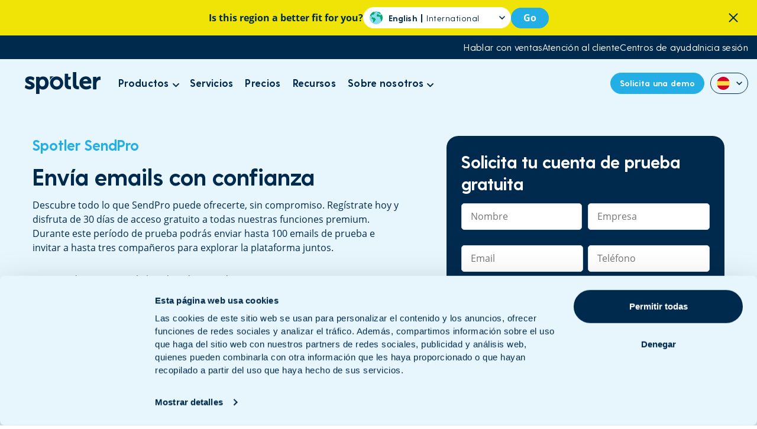

--- FILE ---
content_type: text/html; charset=UTF-8
request_url: https://spotler.com/es-es/sendpro/trial
body_size: 27101
content:
<!doctype html>
<html lang="es-ES">
<head>
    <meta charset="UTF-8">
<script type="text/javascript">
/* <![CDATA[ */
var gform;gform||(document.addEventListener("gform_main_scripts_loaded",function(){gform.scriptsLoaded=!0}),document.addEventListener("gform/theme/scripts_loaded",function(){gform.themeScriptsLoaded=!0}),window.addEventListener("DOMContentLoaded",function(){gform.domLoaded=!0}),gform={domLoaded:!1,scriptsLoaded:!1,themeScriptsLoaded:!1,isFormEditor:()=>"function"==typeof InitializeEditor,callIfLoaded:function(o){return!(!gform.domLoaded||!gform.scriptsLoaded||!gform.themeScriptsLoaded&&!gform.isFormEditor()||(gform.isFormEditor()&&console.warn("The use of gform.initializeOnLoaded() is deprecated in the form editor context and will be removed in Gravity Forms 3.1."),o(),0))},initializeOnLoaded:function(o){gform.callIfLoaded(o)||(document.addEventListener("gform_main_scripts_loaded",()=>{gform.scriptsLoaded=!0,gform.callIfLoaded(o)}),document.addEventListener("gform/theme/scripts_loaded",()=>{gform.themeScriptsLoaded=!0,gform.callIfLoaded(o)}),window.addEventListener("DOMContentLoaded",()=>{gform.domLoaded=!0,gform.callIfLoaded(o)}))},hooks:{action:{},filter:{}},addAction:function(o,r,e,t){gform.addHook("action",o,r,e,t)},addFilter:function(o,r,e,t){gform.addHook("filter",o,r,e,t)},doAction:function(o){gform.doHook("action",o,arguments)},applyFilters:function(o){return gform.doHook("filter",o,arguments)},removeAction:function(o,r){gform.removeHook("action",o,r)},removeFilter:function(o,r,e){gform.removeHook("filter",o,r,e)},addHook:function(o,r,e,t,n){null==gform.hooks[o][r]&&(gform.hooks[o][r]=[]);var d=gform.hooks[o][r];null==n&&(n=r+"_"+d.length),gform.hooks[o][r].push({tag:n,callable:e,priority:t=null==t?10:t})},doHook:function(r,o,e){var t;if(e=Array.prototype.slice.call(e,1),null!=gform.hooks[r][o]&&((o=gform.hooks[r][o]).sort(function(o,r){return o.priority-r.priority}),o.forEach(function(o){"function"!=typeof(t=o.callable)&&(t=window[t]),"action"==r?t.apply(null,e):e[0]=t.apply(null,e)})),"filter"==r)return e[0]},removeHook:function(o,r,t,n){var e;null!=gform.hooks[o][r]&&(e=(e=gform.hooks[o][r]).filter(function(o,r,e){return!!(null!=n&&n!=o.tag||null!=t&&t!=o.priority)}),gform.hooks[o][r]=e)}});
/* ]]> */
</script>

    <meta http-equiv="Content-Type"
          content="text/html; charset=UTF-8">
    <meta name="viewport" content="width=device-width, initial-scale=1, shrink-to-fit=no">
    <meta name="theme-color" content="#002a4d"/>
    <meta name="msapplication-navbutton-color" content="#002a4d"/>
    <meta name="apple-mobile-web-app-status-bar-style" content="#002a4d"/>
            <script src="https://unpkg.com/@lottiefiles/lottie-player@latest/dist/lottie-player.js"></script>
        <script src="https://unpkg.com/@lottiefiles/lottie-interactivity@latest/dist/lottie-interactivity.min.js"></script>
        <script src="https://unpkg.com/@dotlottie/player-component@latest/dist/dotlottie-player.js"></script>
                <!-- Google Tag Manager -->
<script>(function(w,d,s,l,i){w[l]=w[l]||[];w[l].push({'gtm.start':
new Date().getTime(),event:'gtm.js'});var f=d.getElementsByTagName(s)[0],
j=d.createElement(s),dl=l!='dataLayer'?'&l='+l:'';j.async=true;j.src=
'https://www.googletagmanager.com/gtm.js?id='+i+dl;f.parentNode.insertBefore(j,f);
})(window,document,'script','dataLayer','GTM-WLDV5459');</script>
<!-- End Google Tag Manager -->
<link rel="stylesheet" href="https://kit.fontawesome.com/0e21d13898.css" crossorigin="anonymous">
<!-- TrustBox script -->
<script type="text/javascript" src="//widget.trustpilot.com/bootstrap/v5/tp.widget.bootstrap.min.js" async></script>
<!-- End TrustBox script -->
<script src="https://unpkg.com/@lottiefiles/lottie-player@latest/dist/lottie-player.js"></script>
<script src="https://unpkg.com/@lottiefiles/lottie-interactivity@latest/dist/lottie-interactivity.min.js"></script>
<script src="https://unpkg.com/@dotlottie/player-component@latest/dist/dotlottie-player.js"></script>    	<style>img:is([sizes="auto" i], [sizes^="auto," i]) { contain-intrinsic-size: 3000px 1500px }</style>
	<link rel="alternate" hreflang="x-default" href="https://spotler.com/sendpro/trial" />
<link rel="alternate" hreflang="en-gb" href="https://spotler.com/en-gb/sendpro/trial" />
<link rel="alternate" hreflang="nl-nl" href="https://spotler.com/nl-nl/sendpro/trial" />
<link rel="alternate" hreflang="de-de" href="https://spotler.com/de-de/sendpro/testen" />
<link rel="alternate" hreflang="en-de" href="https://spotler.com/en-de/sendpro/trial" />
<link rel="alternate" hreflang="es-es" href="https://spotler.com/es-es/sendpro/trial" />
<link rel="alternate" hreflang="sv-se" href="https://spotler.com/sv-se/sendpro/trial" />

<!-- Optimización en motores de búsqueda por Rank Math PRO -  https://rankmath.com/ -->
<title>Prueba gratuita de SendPro por 30 días | Spotler</title>
<meta name="description" content="Prueba SendPro durante 30 días, completamente gratis. Obtén 100 emails, 3 usuarios y la mejor entrega. ¡Descubre todo lo que nuestra plataforma tiene para ofrecer!"/>
<meta name="robots" content="follow, index, max-snippet:-1, max-video-preview:-1, max-image-preview:large"/>
<link rel="canonical" href="https://spotler.com/es-es/sendpro/trial" />
<meta property="og:locale" content="es_ES" />
<meta property="og:type" content="article" />
<meta property="og:title" content="Prueba gratuita de SendPro por 30 días | Spotler" />
<meta property="og:description" content="Prueba SendPro durante 30 días, completamente gratis. Obtén 100 emails, 3 usuarios y la mejor entrega. ¡Descubre todo lo que nuestra plataforma tiene para ofrecer!" />
<meta property="og:url" content="https://spotler.com/es-es/sendpro/trial" />
<meta property="og:site_name" content="Spotler" />
<meta property="og:updated_time" content="2025-09-12T14:19:15+02:00" />
<meta property="og:image" content="https://spotler.com/wp-content/uploads/2024/11/spotlernl-og-image.png" />
<meta property="og:image:secure_url" content="https://spotler.com/wp-content/uploads/2024/11/spotlernl-og-image.png" />
<meta property="og:image:width" content="1200" />
<meta property="og:image:height" content="630" />
<meta property="og:image:alt" content="sendpro trial" />
<meta property="og:image:type" content="image/png" />
<meta property="article:published_time" content="2023-05-25T14:26:05+02:00" />
<meta property="article:modified_time" content="2025-09-12T14:19:15+02:00" />
<meta name="twitter:card" content="summary_large_image" />
<meta name="twitter:title" content="Prueba gratuita de SendPro por 30 días | Spotler" />
<meta name="twitter:description" content="Prueba SendPro durante 30 días, completamente gratis. Obtén 100 emails, 3 usuarios y la mejor entrega. ¡Descubre todo lo que nuestra plataforma tiene para ofrecer!" />
<meta name="twitter:site" content="@Spotler_NL" />
<meta name="twitter:creator" content="@Spotler_NL" />
<meta name="twitter:image" content="https://spotler.com/wp-content/uploads/2024/11/spotlernl-og-image.png" />
<script type="application/ld+json" class="rank-math-schema-pro">{"@context":"https://schema.org","@graph":[{"@type":"Organization","@id":"https://spotler.com/#org","name":"Spotler","url":"https://spotler.com/","description":"Spotler provides marketing automation and customer data software that help businesses unlock their data, build stronger relationships, and drive measurable results across channels.","logo":{"@type":"ImageObject","@id":"https://spotler.com/#logo","url":"https://spotler.com/wp-content/uploads/2025/02/logo-spotler.png","contentUrl":"https://spotler.com/wp-content/uploads/2025/02/logo-spotler.png","caption":"Spotler","inLanguage":"en-US"},"contactPoint":[{"@type":"ContactPoint","contactType":"sales","telephone":"+31-88-103-0900","email":"sales@spotler.com","availableLanguage":["en","nl","de","sv","es"],"areaServed":"EU"},{"@type":"ContactPoint","contactType":"customer support","telephone":"+31-88-103-0909","email":"support@spotler.com","availableLanguage":["en","nl","de","sv","es"],"areaServed":"EU"}],"openingHoursSpecification":[{"@type":"OpeningHoursSpecification","dayOfWeek":["Monday","Tuesday","Wednesday","Thursday","Friday"],"opens":"09:00","closes":"17:30"}],"location":[{"@type":"Place","name":"Spotler \u2013 The Hague","address":{"@type":"PostalAddress","streetAddress":"Henri Faasdreef 312","postalCode":"2492 JP","addressLocality":"Den Haag","addressCountry":"NL"}},{"@type":"Place","name":"Spotler \u2013 Utrecht","address":{"@type":"PostalAddress","streetAddress":"Papendorpseweg 91-99, building E","postalCode":"3528 BJ","addressLocality":"Utrecht","addressCountry":"NL"}},{"@type":"Place","name":"Spotler \u2013 Guildford","address":{"@type":"PostalAddress","streetAddress":"No. 3 The Billings, Walnut Tree Close","postalCode":"GU1 4UL","addressLocality":"Guildford, Surrey","addressCountry":"GB"}},{"@type":"Place","name":"Spotler \u2013 Berlin","address":{"@type":"PostalAddress","streetAddress":"Bertha-Benz-Stra\u00dfe 5","postalCode":"10557","addressLocality":"Berlin","addressCountry":"DE"}},{"@type":"Place","name":"Spotler \u2013 Hamburg","address":{"@type":"PostalAddress","streetAddress":"Lilienstra\u00dfe 11","postalCode":"20095","addressLocality":"Hamburg","addressCountry":"DE"}}]},{"@type":"Organization","@id":"https://spotler.com/es-es#organization/","name":"Spotler","sameAs":["https://twitter.com/Spotler_NL","https://www.instagram.com/spotler_nl/","https://www.linkedin.com/company/spotler/","https://nl.pinterest.com/Spotler_NL/","https://www.youtube.com/channel/UCcOW4-kyFCoLZ4fEneDwpPQ"],"logo":{"@type":"ImageObject","@id":"https://spotler.com/es-es#logo/","url":"https://spotler.com/wp-content/uploads/2025/02/logo-spotler.png","contentUrl":"https://spotler.com/wp-content/uploads/2025/02/logo-spotler.png","caption":"Spotler","inLanguage":"es","width":"1200","height":"1200"}},{"@type":"WebSite","@id":"https://spotler.com/es-es#website/","url":"https://spotler.com/es-es","name":"Spotler","publisher":{"@id":"https://spotler.com/es-es#organization/"},"inLanguage":"es"},{"@type":"ImageObject","@id":"https://spotler.com/wp-content/uploads/2024/11/spotlernl-og-image.png","url":"https://spotler.com/wp-content/uploads/2024/11/spotlernl-og-image.png","width":"1200","height":"630","inLanguage":"es"},{"@type":"BreadcrumbList","@id":"https://spotler.com/es-es/sendpro/trial#breadcrumb","itemListElement":[{"@type":"ListItem","position":"1","item":{"@id":"https://spotler.com","name":"Home"}},{"@type":"ListItem","position":"2","item":{"@id":"https://spotler.com/es-es/sendpro","name":"Spotler SendPro"}},{"@type":"ListItem","position":"3","item":{"@id":"https://spotler.com/es-es/sendpro/trial","name":"SendPro trial"}}]},{"@type":"WebPage","@id":"https://spotler.com/es-es/sendpro/trial#webpage","url":"https://spotler.com/es-es/sendpro/trial","name":"Prueba gratuita de SendPro por 30 d\u00edas | Spotler","datePublished":"2023-05-25T14:26:05+02:00","dateModified":"2025-09-12T14:19:15+02:00","isPartOf":{"@id":"https://spotler.com/es-es#website/"},"primaryImageOfPage":{"@id":"https://spotler.com/wp-content/uploads/2024/11/spotlernl-og-image.png"},"inLanguage":"es","breadcrumb":{"@id":"https://spotler.com/es-es/sendpro/trial#breadcrumb"}},{"@type":"Article","headline":"Prueba gratuita de SendPro por 30 d\u00edas | Spotler","keywords":"sendpro trial","datePublished":"2023-05-25T14:26:05+02:00","dateModified":"2025-09-12T14:19:15+02:00","publisher":{"@id":"https://spotler.com/es-es#organization/"},"description":"Prueba SendPro durante 30 d\u00edas, completamente gratis. Obt\u00e9n 100 emails, 3 usuarios y la mejor entrega. \u00a1Descubre todo lo que nuestra plataforma tiene para ofrecer!","name":"Prueba gratuita de SendPro por 30 d\u00edas | Spotler","@id":"https://spotler.com/es-es/sendpro/trial#richSnippet","isPartOf":{"@id":"https://spotler.com/es-es/sendpro/trial#webpage"},"image":{"@id":"https://spotler.com/wp-content/uploads/2024/11/spotlernl-og-image.png"},"inLanguage":"es","mainEntityOfPage":{"@id":"https://spotler.com/es-es/sendpro/trial#webpage"}}]}</script>
<!-- /Plugin Rank Math WordPress SEO -->

<link rel='dns-prefetch' href='//static.addtoany.com' />
<link rel='stylesheet' id='theme-main-css' href='https://spotler.com/wp-content/themes/spotler/assets/css/main.css?ver=1763636126' type='text/css' media='all' />
<link rel='stylesheet' id='theme-tablet-css' href='https://spotler.com/wp-content/themes/spotler/assets/css/tablet.css?ver=1756214083' type='text/css' media='(min-width:576px)' />
<link rel='stylesheet' id='theme-desktop-css' href='https://spotler.com/wp-content/themes/spotler/assets/css/desktop.css?ver=1763636126' type='text/css' media='(min-width:768px)' />
<link rel='stylesheet' id='wp-block-library-css' href='https://spotler.com/wp-includes/css/dist/block-library/style.min.css?ver=6.8.3' type='text/css' media='all' />
<style id='classic-theme-styles-inline-css' type='text/css'>
/*! This file is auto-generated */
.wp-block-button__link{color:#fff;background-color:#32373c;border-radius:9999px;box-shadow:none;text-decoration:none;padding:calc(.667em + 2px) calc(1.333em + 2px);font-size:1.125em}.wp-block-file__button{background:#32373c;color:#fff;text-decoration:none}
</style>
<style id='filebird-block-filebird-gallery-style-inline-css' type='text/css'>
ul.filebird-block-filebird-gallery{margin:auto!important;padding:0!important;width:100%}ul.filebird-block-filebird-gallery.layout-grid{display:grid;grid-gap:20px;align-items:stretch;grid-template-columns:repeat(var(--columns),1fr);justify-items:stretch}ul.filebird-block-filebird-gallery.layout-grid li img{border:1px solid #ccc;box-shadow:2px 2px 6px 0 rgba(0,0,0,.3);height:100%;max-width:100%;-o-object-fit:cover;object-fit:cover;width:100%}ul.filebird-block-filebird-gallery.layout-masonry{-moz-column-count:var(--columns);-moz-column-gap:var(--space);column-gap:var(--space);-moz-column-width:var(--min-width);columns:var(--min-width) var(--columns);display:block;overflow:auto}ul.filebird-block-filebird-gallery.layout-masonry li{margin-bottom:var(--space)}ul.filebird-block-filebird-gallery li{list-style:none}ul.filebird-block-filebird-gallery li figure{height:100%;margin:0;padding:0;position:relative;width:100%}ul.filebird-block-filebird-gallery li figure figcaption{background:linear-gradient(0deg,rgba(0,0,0,.7),rgba(0,0,0,.3) 70%,transparent);bottom:0;box-sizing:border-box;color:#fff;font-size:.8em;margin:0;max-height:100%;overflow:auto;padding:3em .77em .7em;position:absolute;text-align:center;width:100%;z-index:2}ul.filebird-block-filebird-gallery li figure figcaption a{color:inherit}

</style>
<style id='global-styles-inline-css' type='text/css'>
:root{--wp--preset--aspect-ratio--square: 1;--wp--preset--aspect-ratio--4-3: 4/3;--wp--preset--aspect-ratio--3-4: 3/4;--wp--preset--aspect-ratio--3-2: 3/2;--wp--preset--aspect-ratio--2-3: 2/3;--wp--preset--aspect-ratio--16-9: 16/9;--wp--preset--aspect-ratio--9-16: 9/16;--wp--preset--color--black: #000000;--wp--preset--color--cyan-bluish-gray: #abb8c3;--wp--preset--color--white: #ffffff;--wp--preset--color--pale-pink: #f78da7;--wp--preset--color--vivid-red: #cf2e2e;--wp--preset--color--luminous-vivid-orange: #ff6900;--wp--preset--color--luminous-vivid-amber: #fcb900;--wp--preset--color--light-green-cyan: #7bdcb5;--wp--preset--color--vivid-green-cyan: #00d084;--wp--preset--color--pale-cyan-blue: #8ed1fc;--wp--preset--color--vivid-cyan-blue: #0693e3;--wp--preset--color--vivid-purple: #9b51e0;--wp--preset--gradient--vivid-cyan-blue-to-vivid-purple: linear-gradient(135deg,rgba(6,147,227,1) 0%,rgb(155,81,224) 100%);--wp--preset--gradient--light-green-cyan-to-vivid-green-cyan: linear-gradient(135deg,rgb(122,220,180) 0%,rgb(0,208,130) 100%);--wp--preset--gradient--luminous-vivid-amber-to-luminous-vivid-orange: linear-gradient(135deg,rgba(252,185,0,1) 0%,rgba(255,105,0,1) 100%);--wp--preset--gradient--luminous-vivid-orange-to-vivid-red: linear-gradient(135deg,rgba(255,105,0,1) 0%,rgb(207,46,46) 100%);--wp--preset--gradient--very-light-gray-to-cyan-bluish-gray: linear-gradient(135deg,rgb(238,238,238) 0%,rgb(169,184,195) 100%);--wp--preset--gradient--cool-to-warm-spectrum: linear-gradient(135deg,rgb(74,234,220) 0%,rgb(151,120,209) 20%,rgb(207,42,186) 40%,rgb(238,44,130) 60%,rgb(251,105,98) 80%,rgb(254,248,76) 100%);--wp--preset--gradient--blush-light-purple: linear-gradient(135deg,rgb(255,206,236) 0%,rgb(152,150,240) 100%);--wp--preset--gradient--blush-bordeaux: linear-gradient(135deg,rgb(254,205,165) 0%,rgb(254,45,45) 50%,rgb(107,0,62) 100%);--wp--preset--gradient--luminous-dusk: linear-gradient(135deg,rgb(255,203,112) 0%,rgb(199,81,192) 50%,rgb(65,88,208) 100%);--wp--preset--gradient--pale-ocean: linear-gradient(135deg,rgb(255,245,203) 0%,rgb(182,227,212) 50%,rgb(51,167,181) 100%);--wp--preset--gradient--electric-grass: linear-gradient(135deg,rgb(202,248,128) 0%,rgb(113,206,126) 100%);--wp--preset--gradient--midnight: linear-gradient(135deg,rgb(2,3,129) 0%,rgb(40,116,252) 100%);--wp--preset--font-size--small: 13px;--wp--preset--font-size--medium: 20px;--wp--preset--font-size--large: 36px;--wp--preset--font-size--x-large: 42px;--wp--preset--spacing--20: 0.44rem;--wp--preset--spacing--30: 0.67rem;--wp--preset--spacing--40: 1rem;--wp--preset--spacing--50: 1.5rem;--wp--preset--spacing--60: 2.25rem;--wp--preset--spacing--70: 3.38rem;--wp--preset--spacing--80: 5.06rem;--wp--preset--shadow--natural: 6px 6px 9px rgba(0, 0, 0, 0.2);--wp--preset--shadow--deep: 12px 12px 50px rgba(0, 0, 0, 0.4);--wp--preset--shadow--sharp: 6px 6px 0px rgba(0, 0, 0, 0.2);--wp--preset--shadow--outlined: 6px 6px 0px -3px rgba(255, 255, 255, 1), 6px 6px rgba(0, 0, 0, 1);--wp--preset--shadow--crisp: 6px 6px 0px rgba(0, 0, 0, 1);}:where(.is-layout-flex){gap: 0.5em;}:where(.is-layout-grid){gap: 0.5em;}body .is-layout-flex{display: flex;}.is-layout-flex{flex-wrap: wrap;align-items: center;}.is-layout-flex > :is(*, div){margin: 0;}body .is-layout-grid{display: grid;}.is-layout-grid > :is(*, div){margin: 0;}:where(.wp-block-columns.is-layout-flex){gap: 2em;}:where(.wp-block-columns.is-layout-grid){gap: 2em;}:where(.wp-block-post-template.is-layout-flex){gap: 1.25em;}:where(.wp-block-post-template.is-layout-grid){gap: 1.25em;}.has-black-color{color: var(--wp--preset--color--black) !important;}.has-cyan-bluish-gray-color{color: var(--wp--preset--color--cyan-bluish-gray) !important;}.has-white-color{color: var(--wp--preset--color--white) !important;}.has-pale-pink-color{color: var(--wp--preset--color--pale-pink) !important;}.has-vivid-red-color{color: var(--wp--preset--color--vivid-red) !important;}.has-luminous-vivid-orange-color{color: var(--wp--preset--color--luminous-vivid-orange) !important;}.has-luminous-vivid-amber-color{color: var(--wp--preset--color--luminous-vivid-amber) !important;}.has-light-green-cyan-color{color: var(--wp--preset--color--light-green-cyan) !important;}.has-vivid-green-cyan-color{color: var(--wp--preset--color--vivid-green-cyan) !important;}.has-pale-cyan-blue-color{color: var(--wp--preset--color--pale-cyan-blue) !important;}.has-vivid-cyan-blue-color{color: var(--wp--preset--color--vivid-cyan-blue) !important;}.has-vivid-purple-color{color: var(--wp--preset--color--vivid-purple) !important;}.has-black-background-color{background-color: var(--wp--preset--color--black) !important;}.has-cyan-bluish-gray-background-color{background-color: var(--wp--preset--color--cyan-bluish-gray) !important;}.has-white-background-color{background-color: var(--wp--preset--color--white) !important;}.has-pale-pink-background-color{background-color: var(--wp--preset--color--pale-pink) !important;}.has-vivid-red-background-color{background-color: var(--wp--preset--color--vivid-red) !important;}.has-luminous-vivid-orange-background-color{background-color: var(--wp--preset--color--luminous-vivid-orange) !important;}.has-luminous-vivid-amber-background-color{background-color: var(--wp--preset--color--luminous-vivid-amber) !important;}.has-light-green-cyan-background-color{background-color: var(--wp--preset--color--light-green-cyan) !important;}.has-vivid-green-cyan-background-color{background-color: var(--wp--preset--color--vivid-green-cyan) !important;}.has-pale-cyan-blue-background-color{background-color: var(--wp--preset--color--pale-cyan-blue) !important;}.has-vivid-cyan-blue-background-color{background-color: var(--wp--preset--color--vivid-cyan-blue) !important;}.has-vivid-purple-background-color{background-color: var(--wp--preset--color--vivid-purple) !important;}.has-black-border-color{border-color: var(--wp--preset--color--black) !important;}.has-cyan-bluish-gray-border-color{border-color: var(--wp--preset--color--cyan-bluish-gray) !important;}.has-white-border-color{border-color: var(--wp--preset--color--white) !important;}.has-pale-pink-border-color{border-color: var(--wp--preset--color--pale-pink) !important;}.has-vivid-red-border-color{border-color: var(--wp--preset--color--vivid-red) !important;}.has-luminous-vivid-orange-border-color{border-color: var(--wp--preset--color--luminous-vivid-orange) !important;}.has-luminous-vivid-amber-border-color{border-color: var(--wp--preset--color--luminous-vivid-amber) !important;}.has-light-green-cyan-border-color{border-color: var(--wp--preset--color--light-green-cyan) !important;}.has-vivid-green-cyan-border-color{border-color: var(--wp--preset--color--vivid-green-cyan) !important;}.has-pale-cyan-blue-border-color{border-color: var(--wp--preset--color--pale-cyan-blue) !important;}.has-vivid-cyan-blue-border-color{border-color: var(--wp--preset--color--vivid-cyan-blue) !important;}.has-vivid-purple-border-color{border-color: var(--wp--preset--color--vivid-purple) !important;}.has-vivid-cyan-blue-to-vivid-purple-gradient-background{background: var(--wp--preset--gradient--vivid-cyan-blue-to-vivid-purple) !important;}.has-light-green-cyan-to-vivid-green-cyan-gradient-background{background: var(--wp--preset--gradient--light-green-cyan-to-vivid-green-cyan) !important;}.has-luminous-vivid-amber-to-luminous-vivid-orange-gradient-background{background: var(--wp--preset--gradient--luminous-vivid-amber-to-luminous-vivid-orange) !important;}.has-luminous-vivid-orange-to-vivid-red-gradient-background{background: var(--wp--preset--gradient--luminous-vivid-orange-to-vivid-red) !important;}.has-very-light-gray-to-cyan-bluish-gray-gradient-background{background: var(--wp--preset--gradient--very-light-gray-to-cyan-bluish-gray) !important;}.has-cool-to-warm-spectrum-gradient-background{background: var(--wp--preset--gradient--cool-to-warm-spectrum) !important;}.has-blush-light-purple-gradient-background{background: var(--wp--preset--gradient--blush-light-purple) !important;}.has-blush-bordeaux-gradient-background{background: var(--wp--preset--gradient--blush-bordeaux) !important;}.has-luminous-dusk-gradient-background{background: var(--wp--preset--gradient--luminous-dusk) !important;}.has-pale-ocean-gradient-background{background: var(--wp--preset--gradient--pale-ocean) !important;}.has-electric-grass-gradient-background{background: var(--wp--preset--gradient--electric-grass) !important;}.has-midnight-gradient-background{background: var(--wp--preset--gradient--midnight) !important;}.has-small-font-size{font-size: var(--wp--preset--font-size--small) !important;}.has-medium-font-size{font-size: var(--wp--preset--font-size--medium) !important;}.has-large-font-size{font-size: var(--wp--preset--font-size--large) !important;}.has-x-large-font-size{font-size: var(--wp--preset--font-size--x-large) !important;}
:where(.wp-block-post-template.is-layout-flex){gap: 1.25em;}:where(.wp-block-post-template.is-layout-grid){gap: 1.25em;}
:where(.wp-block-columns.is-layout-flex){gap: 2em;}:where(.wp-block-columns.is-layout-grid){gap: 2em;}
:root :where(.wp-block-pullquote){font-size: 1.5em;line-height: 1.6;}
</style>
<link rel='stylesheet' id='addtoany-css' href='https://spotler.com/wp-content/plugins/add-to-any/addtoany.min.css?ver=1.16' type='text/css' media='all' />
<script type="text/javascript" id="wpml-cookie-js-extra">
/* <![CDATA[ */
var wpml_cookies = {"wp-wpml_current_language":{"value":"es-es","expires":1,"path":"\/"}};
var wpml_cookies = {"wp-wpml_current_language":{"value":"es-es","expires":1,"path":"\/"}};
/* ]]> */
</script>
<script type="text/javascript" src="https://spotler.com/wp-content/plugins/sitepress-multilingual-cms/res/js/cookies/language-cookie.js?ver=484900" id="wpml-cookie-js" defer="defer" data-wp-strategy="defer"></script>
<script type="text/javascript" src="https://spotler.com/wp-content/themes/spotler/assets/js/header.js?ver=1753102106" id="theme-header-js"></script>
<script type="text/javascript" id="addtoany-core-js-before">
/* <![CDATA[ */
window.a2a_config=window.a2a_config||{};a2a_config.callbacks=[];a2a_config.overlays=[];a2a_config.templates={};a2a_localize = {
	Share: "Compartir",
	Save: "Guardar",
	Subscribe: "Suscribir",
	Email: "Correo electrónico",
	Bookmark: "Marcador",
	ShowAll: "Mostrar todo",
	ShowLess: "Mostrar menos",
	FindServices: "Encontrar servicio(s)",
	FindAnyServiceToAddTo: "Encuentra al instante cualquier servicio para añadir a",
	PoweredBy: "Funciona con",
	ShareViaEmail: "Compartir por correo electrónico",
	SubscribeViaEmail: "Suscribirse a través de correo electrónico",
	BookmarkInYourBrowser: "Añadir a marcadores de tu navegador",
	BookmarkInstructions: "Presiona «Ctrl+D» o «\u2318+D» para añadir esta página a marcadores",
	AddToYourFavorites: "Añadir a tus favoritos",
	SendFromWebOrProgram: "Enviar desde cualquier dirección o programa de correo electrónico ",
	EmailProgram: "Programa de correo electrónico",
	More: "Más&#8230;",
	ThanksForSharing: "¡Gracias por compartir!",
	ThanksForFollowing: "¡Gracias por seguirnos!"
};
/* ]]> */
</script>
<script type="text/javascript" defer src="https://static.addtoany.com/menu/page.js" id="addtoany-core-js"></script>
<script type="text/javascript" defer src="https://spotler.com/wp-content/plugins/add-to-any/addtoany.min.js?ver=1.1" id="addtoany-jquery-js"></script>
<link rel="https://api.w.org/" href="https://spotler.com/es-es/wp-json/" /><link rel="alternate" title="JSON" type="application/json" href="https://spotler.com/es-es/wp-json/wp/v2/pages/79881" /><link rel="EditURI" type="application/rsd+xml" title="RSD" href="https://spotler.com/xmlrpc.php?rsd" />

<link rel='shortlink' href='https://spotler.com/es-es?p=79881' />
<link rel="alternate" title="oEmbed (JSON)" type="application/json+oembed" href="https://spotler.com/es-es/wp-json/oembed/1.0/embed?url=https%3A%2F%2Fspotler.com%2Fes-es%2Fsendpro%2Ftrial" />
<link rel="alternate" title="oEmbed (XML)" type="text/xml+oembed" href="https://spotler.com/es-es/wp-json/oembed/1.0/embed?url=https%3A%2F%2Fspotler.com%2Fes-es%2Fsendpro%2Ftrial&#038;format=xml" />
<meta name="generator" content="WPML ver:4.8.4 stt:69,1,71,68,70,72,73;" />
    <script type="text/javascript">
        var ajaxUrl = 'https://spotler.com/wp-admin/admin-ajax.php';
    </script>
<meta name="generator" content="speculation-rules 1.6.0">
<style type="text/css">.recentcomments a{display:inline !important;padding:0 !important;margin:0 !important;}</style><style id="bec-color-style" type="text/css">
/* Block Editor Colors generated css */
:root {
--bec-color-pale-pink: #ffffff;
--bec-color-vivid-red: #ffffff;
--bec-color-luminous-vivid-orange: #ffffff;
--bec-color-luminous-vivid-amber: #ffffff;
--bec-color-light-green-cyan: #ffffff;
--bec-color-vivid-green-cyan: #5cd975;
--bec-color-pale-cyan-blue: #8ec8ed;
--bec-color-vivid-cyan-blue: #ffffff;
--bec-color-vivid-purple: #ffffff;
--bec-color-very-light-gray: #ffffff;
--bec-color-cyan-bluish-gray: #ffffff;
--bec-color-very-dark-gray: #ffffff;
--bec-color-dark-blue: #002a4d;
--bec-color-blue: #23afe6;
--bec-color-tone-blue: #8ec8ed;
--bec-color-light-blue: #e6f6fc;
--bec-color-green: #5cd975;
--bec-color-tone-green: #a2e9b0;
--bec-color-light-green: #dff4e3;
--bec-color-yellow: #f0e306;
--bec-color-tone-yellow: #f6ef71;
--bec-color-orange: #fb7c1c;
--bec-color-tone-orange: #fdb47d;
--bec-color-red: #d22f38;
--bec-color-white: #ffffff;
}

:root .has-pale-pink-color {
	color: var(--bec-color-pale-pink, #ffffff) !important;
}
:root .has-pale-pink-background-color {
	background-color: var(--bec-color-pale-pink, #ffffff) !important;
}

:root .has-vivid-red-color {
	color: var(--bec-color-vivid-red, #ffffff) !important;
}
:root .has-vivid-red-background-color {
	background-color: var(--bec-color-vivid-red, #ffffff) !important;
}

:root .has-luminous-vivid-orange-color {
	color: var(--bec-color-luminous-vivid-orange, #ffffff) !important;
}
:root .has-luminous-vivid-orange-background-color {
	background-color: var(--bec-color-luminous-vivid-orange, #ffffff) !important;
}

:root .has-luminous-vivid-amber-color {
	color: var(--bec-color-luminous-vivid-amber, #ffffff) !important;
}
:root .has-luminous-vivid-amber-background-color {
	background-color: var(--bec-color-luminous-vivid-amber, #ffffff) !important;
}

:root .has-light-green-cyan-color {
	color: var(--bec-color-light-green-cyan, #ffffff) !important;
}
:root .has-light-green-cyan-background-color {
	background-color: var(--bec-color-light-green-cyan, #ffffff) !important;
}

:root .has-vivid-green-cyan-color {
	color: var(--bec-color-vivid-green-cyan, #5cd975) !important;
}
:root .has-vivid-green-cyan-background-color {
	background-color: var(--bec-color-vivid-green-cyan, #5cd975) !important;
}

:root .has-pale-cyan-blue-color {
	color: var(--bec-color-pale-cyan-blue, #8ec8ed) !important;
}
:root .has-pale-cyan-blue-background-color {
	background-color: var(--bec-color-pale-cyan-blue, #8ec8ed) !important;
}

:root .has-vivid-cyan-blue-color {
	color: var(--bec-color-vivid-cyan-blue, #ffffff) !important;
}
:root .has-vivid-cyan-blue-background-color {
	background-color: var(--bec-color-vivid-cyan-blue, #ffffff) !important;
}

:root .has-vivid-purple-color {
	color: var(--bec-color-vivid-purple, #ffffff) !important;
}
:root .has-vivid-purple-background-color {
	background-color: var(--bec-color-vivid-purple, #ffffff) !important;
}

:root .has-very-light-gray-color {
	color: var(--bec-color-very-light-gray, #ffffff) !important;
}
:root .has-very-light-gray-background-color {
	background-color: var(--bec-color-very-light-gray, #ffffff) !important;
}

:root .has-cyan-bluish-gray-color {
	color: var(--bec-color-cyan-bluish-gray, #ffffff) !important;
}
:root .has-cyan-bluish-gray-background-color {
	background-color: var(--bec-color-cyan-bluish-gray, #ffffff) !important;
}

:root .has-very-dark-gray-color {
	color: var(--bec-color-very-dark-gray, #ffffff) !important;
}
:root .has-very-dark-gray-background-color {
	background-color: var(--bec-color-very-dark-gray, #ffffff) !important;
}

:root .has-dark-blue-color {
	color: var(--bec-color-dark-blue, #002a4d) !important;
}
:root .has-dark-blue-background-color {
	background-color: var(--bec-color-dark-blue, #002a4d) !important;
}

:root .has-blue-color {
	color: var(--bec-color-blue, #23afe6) !important;
}
:root .has-blue-background-color {
	background-color: var(--bec-color-blue, #23afe6) !important;
}

:root .has-tone-blue-color {
	color: var(--bec-color-tone-blue, #8ec8ed) !important;
}
:root .has-tone-blue-background-color {
	background-color: var(--bec-color-tone-blue, #8ec8ed) !important;
}

:root .has-light-blue-color {
	color: var(--bec-color-light-blue, #e6f6fc) !important;
}
:root .has-light-blue-background-color {
	background-color: var(--bec-color-light-blue, #e6f6fc) !important;
}

:root .has-green-color {
	color: var(--bec-color-green, #5cd975) !important;
}
:root .has-green-background-color {
	background-color: var(--bec-color-green, #5cd975) !important;
}

:root .has-tone-green-color {
	color: var(--bec-color-tone-green, #a2e9b0) !important;
}
:root .has-tone-green-background-color {
	background-color: var(--bec-color-tone-green, #a2e9b0) !important;
}

:root .has-light-green-color {
	color: var(--bec-color-light-green, #dff4e3) !important;
}
:root .has-light-green-background-color {
	background-color: var(--bec-color-light-green, #dff4e3) !important;
}

:root .has-yellow-color {
	color: var(--bec-color-yellow, #f0e306) !important;
}
:root .has-yellow-background-color {
	background-color: var(--bec-color-yellow, #f0e306) !important;
}

:root .has-tone-yellow-color {
	color: var(--bec-color-tone-yellow, #f6ef71) !important;
}
:root .has-tone-yellow-background-color {
	background-color: var(--bec-color-tone-yellow, #f6ef71) !important;
}

:root .has-orange-color {
	color: var(--bec-color-orange, #fb7c1c) !important;
}
:root .has-orange-background-color {
	background-color: var(--bec-color-orange, #fb7c1c) !important;
}

:root .has-tone-orange-color {
	color: var(--bec-color-tone-orange, #fdb47d) !important;
}
:root .has-tone-orange-background-color {
	background-color: var(--bec-color-tone-orange, #fdb47d) !important;
}

:root .has-red-color {
	color: var(--bec-color-red, #d22f38) !important;
}
:root .has-red-background-color {
	background-color: var(--bec-color-red, #d22f38) !important;
}

:root .has-white-color {
	color: var(--bec-color-white, #ffffff) !important;
}
:root .has-white-background-color {
	background-color: var(--bec-color-white, #ffffff) !important;
}
        </style><link rel="icon" href="https://spotler.com/wp-content/uploads/2022/09/cropped-spotler-icon-1-32x32.png" sizes="32x32" />
<link rel="icon" href="https://spotler.com/wp-content/uploads/2022/09/cropped-spotler-icon-1-192x192.png" sizes="192x192" />
<link rel="apple-touch-icon" href="https://spotler.com/wp-content/uploads/2022/09/cropped-spotler-icon-1-180x180.png" />
<meta name="msapplication-TileImage" content="https://spotler.com/wp-content/uploads/2022/09/cropped-spotler-icon-1-270x270.png" />
</head>
<body class="wp-singular page-template-default page page-id-79881 page-child parent-pageid-75172 wp-custom-logo wp-theme-2manydots-wp-base-theme wp-child-theme-spotler">

    <!-- Google Tag Manager (noscript) -->
<noscript><iframe src="https://www.googletagmanager.com/ns.html?id=GTM-WLDV5459"
height="0" width="0" style="display:none;visibility:hidden"></iframe></noscript>
<!-- End Google Tag Manager (noscript) --><div class="site-wrapper light-blue-style sub-site-1 wpml-lang-es-es with-top-lang-bar-php"
     id="site-wrapper" data-country-code="en"
     data-geoip=""
     data-current-lang-code="es-es">
                <div class="header with-top-lang-bar-php" id="header">
                                                <div id="lang-switch-top-bar"
                         style="display: none;"
                         class="lang-top-bar with-bg-option sec-color-5 lang-bar-pos-3 skeleton-load">
                        <div class="lang-top-bar-content">
                                                            <span class="lang-bar-title">Is this region a better fit for you?</span>
                                                        <span class="lang-top-bar-close"></span>
                                <div class="custom-wpml-switcher top-bar-switcher">
        <div class="main-switcher-box">
                                                        <div class="current-lang-flag-box  current-language with-flag"
                             data-lang="en" style="display:block;">
                            <img src="https://spotler.com/wp-content/uploads/flags/en_int_flag.svg"
                                 alt="English" width="22"
                                 height="22" class="current-lang-flag-img">
                        </div>
                                                                                            <span class="current-lang-name" style="display:block;"                                  data-lang="en">English</span>
                                                                            <span class="current-lang-country" style="display:block;"                                  data-lang="en">International</span>
                                                                                                                    <div class="current-lang-flag-box  with-flag"
                             data-lang="en-gb" >
                            <img src="https://spotler.com/wp-content/uploads/flags/en_gb_flag.svg"
                                 alt="English UK" width="22"
                                 height="22" class="current-lang-flag-img">
                        </div>
                                                                                            <span class="current-lang-name"                                   data-lang="en-gb">English</span>
                                                                            <span class="current-lang-country"                                   data-lang="en-gb">United Kingdom</span>
                                                                                                                    <div class="current-lang-flag-box  with-flag"
                             data-lang="nl-nl" >
                            <img src="https://spotler.com/wp-content/uploads/flags/nl_flag.svg"
                                 alt="Dutch NL" width="22"
                                 height="22" class="current-lang-flag-img">
                        </div>
                                                                                            <span class="current-lang-name"                                   data-lang="nl-nl">Nederlands</span>
                                                                            <span class="current-lang-country"                                   data-lang="nl-nl">Nederland</span>
                                                                                                                    <div class="current-lang-flag-box  with-flag"
                             data-lang="de-de" >
                            <img src="https://spotler.com/wp-content/uploads/flags/de_flag.svg"
                                 alt="German DE" width="22"
                                 height="22" class="current-lang-flag-img">
                        </div>
                                                                                            <span class="current-lang-name"                                   data-lang="de-de">Deutsch</span>
                                                                            <span class="current-lang-country"                                   data-lang="de-de">Deutschland</span>
                                                                                                                    <div class="current-lang-flag-box  with-flag"
                             data-lang="en-de" >
                            <img src="https://spotler.com/wp-content/uploads/flags/en_de_flag.svg"
                                 alt="English DE" width="22"
                                 height="22" class="current-lang-flag-img">
                        </div>
                                                                                            <span class="current-lang-name"                                   data-lang="en-de">English</span>
                                                                            <span class="current-lang-country"                                   data-lang="en-de">Germany</span>
                                                                                                                    <div class="current-lang-flag-box  with-flag"
                             data-lang="es-es" >
                            <img src="https://spotler.com/wp-content/uploads/flags/es_flag.svg"
                                 alt="Spanish ES" width="22"
                                 height="22" class="current-lang-flag-img">
                        </div>
                                                                                            <span class="current-lang-name"                                   data-lang="es-es">Español</span>
                                                                            <span class="current-lang-country"                                   data-lang="es-es">España</span>
                                                                                                                    <div class="current-lang-flag-box  with-flag"
                             data-lang="sv-se" >
                            <img src="https://spotler.com/wp-content/uploads/flags/se_flag.svg"
                                 alt="Swedish SE" width="22"
                                 height="22" class="current-lang-flag-img">
                        </div>
                                                                                            <span class="current-lang-name"                                   data-lang="sv-se">Svenska</span>
                                                                            <span class="current-lang-country"                                   data-lang="sv-se">Sverige</span>
                                                                                </div>
        <div class="wpml-ls-statics-shortcode_actions wpml-ls wpml-ls-legacy-list-horizontal">
            <ul>
                                        <li class="wpml-ls-slot-shortcode_actions wpml-ls-item wpml-ls-item-en wpml-ls-first-item wpml-ls-item-legacy-list-horizontal current-language lang-code-en">
                            <a href="https://spotler.com/sendpro/trial" class="wpml-ls-link">
                                                                    <img class="wpml-ls-flag" src="https://spotler.com/wp-content/uploads/flags/en_int_flag.svg" alt="" width="22" height="22">
                                                                                                    <span class="wpml-ls-native"
                                          lang="en">English</span>
                                                                                                    <span class="wpml-ls-translated"
                                          lang="en">International</span>
                                                            </a>
                        </li>
                                                            <li class="wpml-ls-slot-shortcode_actions wpml-ls-item wpml-ls-item-en wpml-ls-first-item wpml-ls-item-legacy-list-horizontal lang-code-en-gb">
                            <a href="https://spotler.com/en-gb/sendpro/trial" class="wpml-ls-link">
                                                                    <img class="wpml-ls-flag" src="https://spotler.com/wp-content/uploads/flags/en_gb_flag.svg" alt="" width="22" height="22">
                                                                                                    <span class="wpml-ls-native"
                                          lang="en-gb">English</span>
                                                                                                    <span class="wpml-ls-translated"
                                          lang="en-gb">United Kingdom</span>
                                                            </a>
                        </li>
                                                            <li class="wpml-ls-slot-shortcode_actions wpml-ls-item wpml-ls-item-en wpml-ls-first-item wpml-ls-item-legacy-list-horizontal lang-code-nl-nl">
                            <a href="https://spotler.com/nl-nl/sendpro/trial" class="wpml-ls-link">
                                                                    <img class="wpml-ls-flag" src="https://spotler.com/wp-content/uploads/flags/nl_flag.svg" alt="" width="22" height="22">
                                                                                                    <span class="wpml-ls-native"
                                          lang="nl-nl">Nederlands</span>
                                                                                                    <span class="wpml-ls-translated"
                                          lang="nl-nl">Nederland</span>
                                                            </a>
                        </li>
                                                            <li class="wpml-ls-slot-shortcode_actions wpml-ls-item wpml-ls-item-en wpml-ls-first-item wpml-ls-item-legacy-list-horizontal lang-code-de-de">
                            <a href="https://spotler.com/de-de/sendpro/testen" class="wpml-ls-link">
                                                                    <img class="wpml-ls-flag" src="https://spotler.com/wp-content/uploads/flags/de_flag.svg" alt="" width="22" height="22">
                                                                                                    <span class="wpml-ls-native"
                                          lang="de-de">Deutsch</span>
                                                                                                    <span class="wpml-ls-translated"
                                          lang="de-de">Deutschland</span>
                                                            </a>
                        </li>
                                                            <li class="wpml-ls-slot-shortcode_actions wpml-ls-item wpml-ls-item-en wpml-ls-first-item wpml-ls-item-legacy-list-horizontal lang-code-en-de">
                            <a href="https://spotler.com/en-de/sendpro/trial" class="wpml-ls-link">
                                                                    <img class="wpml-ls-flag" src="https://spotler.com/wp-content/uploads/flags/en_de_flag.svg" alt="" width="22" height="22">
                                                                                                    <span class="wpml-ls-native"
                                          lang="en-de">English</span>
                                                                                                    <span class="wpml-ls-translated"
                                          lang="en-de">Germany</span>
                                                            </a>
                        </li>
                                                            <li class="wpml-ls-slot-shortcode_actions wpml-ls-item wpml-ls-item-en wpml-ls-first-item wpml-ls-item-legacy-list-horizontal lang-code-es-es">
                            <a href="https://spotler.com/es-es/sendpro/trial" class="wpml-ls-link">
                                                                    <img class="wpml-ls-flag" src="https://spotler.com/wp-content/uploads/flags/es_flag.svg" alt="" width="22" height="22">
                                                                                                    <span class="wpml-ls-native"
                                          lang="es-es">Español</span>
                                                                                                    <span class="wpml-ls-translated"
                                          lang="es-es">España</span>
                                                            </a>
                        </li>
                                                            <li class="wpml-ls-slot-shortcode_actions wpml-ls-item wpml-ls-item-en wpml-ls-first-item wpml-ls-item-legacy-list-horizontal lang-code-sv-se">
                            <a href="https://spotler.com/sv-se/sendpro/trial" class="wpml-ls-link">
                                                                    <img class="wpml-ls-flag" src="https://spotler.com/wp-content/uploads/flags/se_flag.svg" alt="" width="22" height="22">
                                                                                                    <span class="wpml-ls-native"
                                          lang="sv-se">Svenska</span>
                                                                                                    <span class="wpml-ls-translated"
                                          lang="sv-se">Sverige</span>
                                                            </a>
                        </li>
                                                </ul>
        </div>
    </div>
                            <a href="https://spotler.com/sendpro/trial" class="btn blue-btn top-bar-go-btn">Go</a>
                        </div>
                    </div>
                                    <div class="top-header-container">
        <div class="container-fluid">
            <div class="row">
                <div class="col-lg-12 col-md-12 col-sm-12 d-flex justify-content-end">
                    <nav class="top-nav-container">
                        <ul id="menu-top-bar-es-es" class="top-nav"><li id="menu-item-188320" class="menu-item menu-item-type-post_type menu-item-object-page menu-item-188320"><a href="https://spotler.com/es-es/sales">Hablar con ventas</a></li>
<li id="menu-item-188321" class="menu-item menu-item-type-post_type menu-item-object-page menu-item-188321"><a href="https://spotler.com/es-es/soporte">Atención al cliente</a></li>
<li id="menu-item-188322" class="menu-item menu-item-type-post_type menu-item-object-page menu-item-188322"><a href="https://spotler.com/es-es/centros-de-ayuda">Centros de ayuda</a></li>
<li id="menu-item-188323" class="menu-item menu-item-type-post_type menu-item-object-page menu-item-188323"><a href="https://spotler.com/es-es/login">Inicia sesión</a></li>
</ul>                    </nav>
                </div>
            </div>
        </div>
    </div>
                                <div class="header-box">
                    <div class="logo-wrapper">
                        <div class="logo-box no-active-logo">
                            <a href="https://spotler.com/es-es" rel="nofollow"
                               class="logo-link">Data Driven Marketing Software | Spotler</a>
                                                                                                <img src="https://spotler.com/wp-content/themes/spotler/resources/images/svg/logo.svg"
                                         alt="Logo" class="main-logo">
                                                                                                                </div>
                    </div>
                                            
                                                    <div class="main-menu-box ">
                                <nav class="main-nav-container">
                                    <ul id="menu-desktop-es-es" class="main-nav"><li id="menu-item-188358" class="menu-item menu-item-type-post_type menu-item-object-page with-mega-menu menu-item-188358"><a href="https://spotler.com/es-es/productos" data-mega-menu="products-tabs" class="menu-item-link"><div class="menu-item-box"><div class="menu-info"><span class="item-title"><div class="menu-item-box"><div class="menu-info"><span class="item-title">Productos</span></div></div></span></div></div></a></li>
<li id="menu-item-191452" class="menu-item menu-item-type-post_type menu-item-object-page menu-item-191452"><a href="https://spotler.com/es-es/servicios"><div class="menu-item-box"><div class="menu-info"><span class="item-title"><div class="menu-item-box"><div class="menu-info"><span class="item-title">Servicios</span></div></div></span></div></div></a></li>
<li id="menu-item-188328" class="menu-item menu-item-type-post_type menu-item-object-page menu-item-188328"><a href="https://spotler.com/es-es/precios"><div class="menu-item-box"><div class="menu-info"><span class="item-title"><div class="menu-item-box"><div class="menu-info"><span class="item-title">Precios</span></div></div></span></div></div></a></li>
<li id="menu-item-188329" class="menu-item menu-item-type-post_type menu-item-object-page menu-item-188329"><a href="https://spotler.com/es-es/recursos"><div class="menu-item-box"><div class="menu-info"><span class="item-title"><div class="menu-item-box"><div class="menu-info"><span class="item-title">Recursos</span></div></div></span></div></div></a></li>
<li id="menu-item-188359" class="menu-item menu-item-type-post_type menu-item-object-page with-mega-menu menu-item-188359"><a href="https://spotler.com/es-es/sobre-nosotros" data-mega-menu="about-us" class="menu-item-link"><div class="menu-item-box"><div class="menu-info"><span class="item-title"><div class="menu-item-box"><div class="menu-info"><span class="item-title">Sobre nosotros</span></div></div></span></div></div></a></li>
</ul>                                </nav>
                            </div>
                        
                                                    <div class="header-buttons-box">
                                                                <div class="header-buttons">
                                                                                                                                                                        <div class="header-btn-wrap link-type-1 general-btn-wrap">
                                                                                <a class="header-a btn blue-btn" href="https://spotler.com/es-es/demo"><span>Solicita una demo</span></a>
                                                                                                                                        </div>
                                                                                                                                                                                                    <div class="header-btn-wrap">
                                                <div class="custom-wpml-switcher ">
        <div class="main-switcher-box">
                                                        <div class="current-lang-flag-box  with-flag"
                             data-lang="en" style="display:block;">
                            <img src="https://spotler.com/wp-content/uploads/flags/en_int_flag.svg"
                                 alt="English" width="22"
                                 height="22" class="current-lang-flag-img">
                        </div>
                                                                                                                <div class="current-lang-flag-box  with-flag"
                             data-lang="en-gb" >
                            <img src="https://spotler.com/wp-content/uploads/flags/en_gb_flag.svg"
                                 alt="English UK" width="22"
                                 height="22" class="current-lang-flag-img">
                        </div>
                                                                                                                <div class="current-lang-flag-box  with-flag"
                             data-lang="nl-nl" >
                            <img src="https://spotler.com/wp-content/uploads/flags/nl_flag.svg"
                                 alt="Dutch NL" width="22"
                                 height="22" class="current-lang-flag-img">
                        </div>
                                                                                                                <div class="current-lang-flag-box  with-flag"
                             data-lang="de-de" >
                            <img src="https://spotler.com/wp-content/uploads/flags/de_flag.svg"
                                 alt="German DE" width="22"
                                 height="22" class="current-lang-flag-img">
                        </div>
                                                                                                                <div class="current-lang-flag-box  with-flag"
                             data-lang="en-de" >
                            <img src="https://spotler.com/wp-content/uploads/flags/en_de_flag.svg"
                                 alt="English DE" width="22"
                                 height="22" class="current-lang-flag-img">
                        </div>
                                                                                                                <div class="current-lang-flag-box  current-language with-flag"
                             data-lang="es-es" >
                            <img src="https://spotler.com/wp-content/uploads/flags/es_flag.svg"
                                 alt="Spanish ES" width="22"
                                 height="22" class="current-lang-flag-img">
                        </div>
                                                                                                                <div class="current-lang-flag-box  with-flag"
                             data-lang="sv-se" >
                            <img src="https://spotler.com/wp-content/uploads/flags/se_flag.svg"
                                 alt="Swedish SE" width="22"
                                 height="22" class="current-lang-flag-img">
                        </div>
                                                                            </div>
        <div class="wpml-ls-statics-shortcode_actions wpml-ls wpml-ls-legacy-list-horizontal">
            <ul>
                                        <li class="wpml-ls-slot-shortcode_actions wpml-ls-item wpml-ls-item-en wpml-ls-first-item wpml-ls-item-legacy-list-horizontal lang-code-en">
                            <a href="https://spotler.com/sendpro/trial" class="wpml-ls-link">
                                                                    <img class="wpml-ls-flag" src="https://spotler.com/wp-content/uploads/flags/en_int_flag.svg" alt="" width="22" height="22">
                                                                                                    <span class="wpml-ls-native"
                                          lang="en">English</span>
                                                                                                    <span class="wpml-ls-translated"
                                          lang="en">International</span>
                                                            </a>
                        </li>
                                                            <li class="wpml-ls-slot-shortcode_actions wpml-ls-item wpml-ls-item-en wpml-ls-first-item wpml-ls-item-legacy-list-horizontal lang-code-en-gb">
                            <a href="https://spotler.com/en-gb/sendpro/trial" class="wpml-ls-link">
                                                                    <img class="wpml-ls-flag" src="https://spotler.com/wp-content/uploads/flags/en_gb_flag.svg" alt="" width="22" height="22">
                                                                                                    <span class="wpml-ls-native"
                                          lang="en-gb">English</span>
                                                                                                    <span class="wpml-ls-translated"
                                          lang="en-gb">United Kingdom</span>
                                                            </a>
                        </li>
                                                            <li class="wpml-ls-slot-shortcode_actions wpml-ls-item wpml-ls-item-en wpml-ls-first-item wpml-ls-item-legacy-list-horizontal lang-code-nl-nl">
                            <a href="https://spotler.com/nl-nl/sendpro/trial" class="wpml-ls-link">
                                                                    <img class="wpml-ls-flag" src="https://spotler.com/wp-content/uploads/flags/nl_flag.svg" alt="" width="22" height="22">
                                                                                                    <span class="wpml-ls-native"
                                          lang="nl-nl">Nederlands</span>
                                                                                                    <span class="wpml-ls-translated"
                                          lang="nl-nl">Nederland</span>
                                                            </a>
                        </li>
                                                            <li class="wpml-ls-slot-shortcode_actions wpml-ls-item wpml-ls-item-en wpml-ls-first-item wpml-ls-item-legacy-list-horizontal lang-code-de-de">
                            <a href="https://spotler.com/de-de/sendpro/testen" class="wpml-ls-link">
                                                                    <img class="wpml-ls-flag" src="https://spotler.com/wp-content/uploads/flags/de_flag.svg" alt="" width="22" height="22">
                                                                                                    <span class="wpml-ls-native"
                                          lang="de-de">Deutsch</span>
                                                                                                    <span class="wpml-ls-translated"
                                          lang="de-de">Deutschland</span>
                                                            </a>
                        </li>
                                                            <li class="wpml-ls-slot-shortcode_actions wpml-ls-item wpml-ls-item-en wpml-ls-first-item wpml-ls-item-legacy-list-horizontal lang-code-en-de">
                            <a href="https://spotler.com/en-de/sendpro/trial" class="wpml-ls-link">
                                                                    <img class="wpml-ls-flag" src="https://spotler.com/wp-content/uploads/flags/en_de_flag.svg" alt="" width="22" height="22">
                                                                                                    <span class="wpml-ls-native"
                                          lang="en-de">English</span>
                                                                                                    <span class="wpml-ls-translated"
                                          lang="en-de">Germany</span>
                                                            </a>
                        </li>
                                                            <li class="wpml-ls-slot-shortcode_actions wpml-ls-item wpml-ls-item-en wpml-ls-first-item wpml-ls-item-legacy-list-horizontal current-language lang-code-es-es">
                            <a href="https://spotler.com/es-es/sendpro/trial" class="wpml-ls-link">
                                                                    <img class="wpml-ls-flag" src="https://spotler.com/wp-content/uploads/flags/es_flag.svg" alt="" width="22" height="22">
                                                                                                    <span class="wpml-ls-native"
                                          lang="es-es">Español</span>
                                                                                                    <span class="wpml-ls-translated"
                                          lang="es-es">España</span>
                                                            </a>
                        </li>
                                                            <li class="wpml-ls-slot-shortcode_actions wpml-ls-item wpml-ls-item-en wpml-ls-first-item wpml-ls-item-legacy-list-horizontal lang-code-sv-se">
                            <a href="https://spotler.com/sv-se/sendpro/trial" class="wpml-ls-link">
                                                                    <img class="wpml-ls-flag" src="https://spotler.com/wp-content/uploads/flags/se_flag.svg" alt="" width="22" height="22">
                                                                                                    <span class="wpml-ls-native"
                                          lang="sv-se">Svenska</span>
                                                                                                    <span class="wpml-ls-translated"
                                          lang="sv-se">Sverige</span>
                                                            </a>
                        </li>
                                                </ul>
        </div>
    </div>
                                        </div>
                                                                    </div>
                            </div>
                                                <button class="hamburger hamburger--squeeze mobile-hamburger" type="button">
                            <span class="hamburger-box">
                                <span class="hamburger-inner"></span>
                            </span>
                        </button>
                    
                                        <div class="mega-menu-wrap" data-menu="products-tabs">
    <span class="top-shadow"></span>
    <div class="container">
        <div class="row mega-menu-row">
            <div class="mega-menu-box">
                <div class="mega-menu-tabs-container">
                    <div class="left-col">
                                                    <div class="tabs-switcher">
                                                                                                                                                                                <a href="#" class="tab-label"
                                           data-tab="tab-1">
                                            <span class="text">B2B</span>
                                        </a>
                                                                                                                                                                                        <a href="#" class="tab-label"
                                           data-tab="tab-2">
                                            <span class="text">Comercio electrónico</span>
                                        </a>
                                                                                                                                                                                        <a href="#" class="tab-label"
                                           data-tab="tab-3">
                                            <span class="text">Sector público</span>
                                        </a>
                                                                                                                                                                                        <a href="#" class="tab-label"
                                           data-tab="tab-4">
                                            <span class="text">Spotler IA</span>
                                        </a>
                                                                                                                                                                                        <a href="#" class="tab-label"
                                           data-tab="tab-5">
                                            <span class="text">Integraciones</span>
                                        </a>
                                                                                                    </div>
                                                                            <a class="bottom-link main-link"
                               href="https://spotler.com/es-es/productos"
                               target="_self">
                                Ver todos los productos                            </a>
                                            </div>
                                            <div class="right-col">
                            <div class="tabs-content">
                                                                                                                                        <div class="tab tab-1">
                                                                                    <div class="columns">
                                                                                                                                                                                                                <div class="column">
                                                            <div class="menu-item-block-w-icon">
                                                                                                                                    <div class="icon-col">
                                                                        <div class="icon-wrapper">
                                                                            <img src="https://spotler.com/wp-content/uploads/2025/08/menu-icon-crm.svg" alt=""><img src="https://spotler.com/wp-content/uploads/2025/08/menu-icon-crm-hover.svg" class="hover-image" alt="">
                                                                        </div>
                                                                    </div>
                                                                                                                                <div class="content-col">
                                                                                                                                            <div class="title-row">
                                                                            <span class="title">CRM y gestión de leads</span>
                                                                                                                                                    </div>
                                                                                                                                                                                                                <div class="description">
                                                                            Atrae y nutre leads, gestiona clientes y el pipeline                                                                        </div>
                                                                                                                                    </div>
                                                                                                                                    <a class="block-link"
                                                                       href="https://spotler.com/es-es/b2b/crm-gestion-de-leads"
                                                                       target="_self">
                                                                    </a>
                                                                                                                            </div>
                                                        </div>
                                                                                                                                                                                                                                                                    <div class="column">
                                                            <div class="menu-item-block-w-icon">
                                                                                                                                    <div class="icon-col">
                                                                        <div class="icon-wrapper">
                                                                            <img src="https://spotler.com/wp-content/uploads/2025/08/menu-icon-email.svg" alt=""><img src="https://spotler.com/wp-content/uploads/2025/08/menu-icon-email-hover.svg" class="hover-image" alt="">
                                                                        </div>
                                                                    </div>
                                                                                                                                <div class="content-col">
                                                                                                                                            <div class="title-row">
                                                                            <span class="title">Email Marketing Automation</span>
                                                                                                                                                    </div>
                                                                                                                                                                                                                <div class="description">
                                                                            Envía newsletters y campañas de email automatizadas                                                                        </div>
                                                                                                                                    </div>
                                                                                                                                    <a class="block-link"
                                                                       href="https://spotler.com/es-es/b2b/email-marketing-automation"
                                                                       target="_self">
                                                                    </a>
                                                                                                                            </div>
                                                        </div>
                                                                                                                                                                                                                                                                    <div class="column">
                                                            <div class="menu-item-block-w-icon">
                                                                                                                                    <div class="icon-col">
                                                                        <div class="icon-wrapper">
                                                                            <img src="https://spotler.com/wp-content/uploads/2025/08/menu-icon-events.svg" alt=""><img src="https://spotler.com/wp-content/uploads/2025/08/menu-icon-events-hover.svg" class="hover-image" alt="">
                                                                        </div>
                                                                    </div>
                                                                                                                                <div class="content-col">
                                                                                                                                            <div class="title-row">
                                                                            <span class="title">Gestión de eventos</span>
                                                                                                                                                    </div>
                                                                                                                                                                                                                <div class="description">
                                                                            Organiza eventos de invitación a check-in fácilmente                                                                        </div>
                                                                                                                                    </div>
                                                                                                                                    <a class="block-link"
                                                                       href="https://spotler.com/es-es/b2b/gestion-de-eventos"
                                                                       target="_self">
                                                                    </a>
                                                                                                                            </div>
                                                        </div>
                                                                                                                                                                                                                                                                    <div class="column">
                                                            <div class="menu-item-block-w-icon">
                                                                                                                                    <div class="icon-col">
                                                                        <div class="icon-wrapper">
                                                                            <img src="https://spotler.com/wp-content/uploads/2025/08/menu-icon-web-personalisation.svg" alt=""><img src="https://spotler.com/wp-content/uploads/2025/08/menu-icon-web-personalisation-hover.svg" class="hover-image" alt="">
                                                                        </div>
                                                                    </div>
                                                                                                                                <div class="content-col">
                                                                                                                                            <div class="title-row">
                                                                            <span class="title">Personalización del sitio web</span>
                                                                                                                                                    </div>
                                                                                                                                                                                                                <div class="description">
                                                                            Adapta tu sitio web a cada visitante con contenido personal                                                                        </div>
                                                                                                                                    </div>
                                                                                                                                    <a class="block-link"
                                                                       href="https://spotler.com/es-es/b2b/personalizacion-del-sitio-web"
                                                                       target="_self">
                                                                    </a>
                                                                                                                            </div>
                                                        </div>
                                                                                                                                                                                                                                                                    <div class="column">
                                                            <div class="menu-item-block-w-icon">
                                                                                                                                    <div class="icon-col">
                                                                        <div class="icon-wrapper">
                                                                            <img src="https://spotler.com/wp-content/uploads/2025/08/menu-icon-conversational.svg" alt=""><img src="https://spotler.com/wp-content/uploads/2025/08/menu-icon-conversational-hover.svg" class="hover-image" alt="">
                                                                        </div>
                                                                    </div>
                                                                                                                                <div class="content-col">
                                                                                                                                            <div class="title-row">
                                                                            <span class="title">Marketing conversacional</span>
                                                                                                                                                    </div>
                                                                                                                                                                                                                <div class="description">
                                                                            Habla con tus clientes a través de su canal preferido                                                                        </div>
                                                                                                                                    </div>
                                                                                                                                    <a class="block-link"
                                                                       href="https://spotler.com/es-es/b2b/marketing-conversacional"
                                                                       target="_self">
                                                                    </a>
                                                                                                                            </div>
                                                        </div>
                                                                                                                                                                                                                                                                    <div class="column">
                                                            <div class="menu-item-block-w-icon">
                                                                                                                                    <div class="icon-col">
                                                                        <div class="icon-wrapper">
                                                                            <img src="https://spotler.com/wp-content/uploads/2025/08/menu-icon-social.svg" alt=""><img src="https://spotler.com/wp-content/uploads/2025/08/menu-icon-social-hover.svg" class="hover-image" alt="">
                                                                        </div>
                                                                    </div>
                                                                                                                                <div class="content-col">
                                                                                                                                            <div class="title-row">
                                                                            <span class="title">Publicación en redes sociales</span>
                                                                                                                                                    </div>
                                                                                                                                                                                                                <div class="description">
                                                                            Gestiona todo tu contenido social en un solo lugar                                                                        </div>
                                                                                                                                    </div>
                                                                                                                                    <a class="block-link"
                                                                       href="https://spotler.com/es-es/b2b/publicacion-en-redes-sociales"
                                                                       target="_self">
                                                                    </a>
                                                                                                                            </div>
                                                        </div>
                                                                                                                                                                                                        <div class="column link-column">
                                                        <a class="bottom-link"
                                                           href="https://spotler.com/es-es/b2b"
                                                           target="_self">
                                                            Lee acerca de la Marketing Cloud para B2B                                                        </a>
                                                    </div>
                                                                                            </div>
                                                                            </div>
                                                                                                            <div class="tab tab-2">
                                                                                    <div class="columns">
                                                                                                                                                                                                                <div class="column">
                                                            <div class="menu-item-block-w-icon">
                                                                                                                                    <div class="icon-col">
                                                                        <div class="icon-wrapper">
                                                                            <img src="https://spotler.com/wp-content/uploads/2025/08/menu-icon-cdp.svg" alt=""><img src="https://spotler.com/wp-content/uploads/2025/08/menu-icon-cdp-hover.svg" class="hover-image" alt="">
                                                                        </div>
                                                                    </div>
                                                                                                                                <div class="content-col">
                                                                                                                                            <div class="title-row">
                                                                            <span class="title">Plataforma de datos de clientes</span>
                                                                                                                                                    </div>
                                                                                                                                                                                                                <div class="description">
                                                                            Recoge datos para crear perfiles y journeys inteligentes                                                                        </div>
                                                                                                                                    </div>
                                                                                                                                    <a class="block-link"
                                                                       href="https://spotler.com/es-es/ecommerce/plataforma-de-datos-de-clientes"
                                                                       target="_self">
                                                                    </a>
                                                                                                                            </div>
                                                        </div>
                                                                                                                                                                                                                                                                    <div class="column">
                                                            <div class="menu-item-block-w-icon">
                                                                                                                                    <div class="icon-col">
                                                                        <div class="icon-wrapper">
                                                                            <img src="https://spotler.com/wp-content/uploads/2025/08/menu-icon-email.svg" alt=""><img src="https://spotler.com/wp-content/uploads/2025/08/menu-icon-email-hover.svg" class="hover-image" alt="">
                                                                        </div>
                                                                    </div>
                                                                                                                                <div class="content-col">
                                                                                                                                            <div class="title-row">
                                                                            <span class="title">Email Marketing Automation</span>
                                                                                                                                                    </div>
                                                                                                                                                                                                                <div class="description">
                                                                            Crea segmentos y automatiza todos tus emails                                                                        </div>
                                                                                                                                    </div>
                                                                                                                                    <a class="block-link"
                                                                       href="https://spotler.com/es-es/ecommerce/email-marketing-automation"
                                                                       target="_self">
                                                                    </a>
                                                                                                                            </div>
                                                        </div>
                                                                                                                                                                                                                                                                    <div class="column">
                                                            <div class="menu-item-block-w-icon">
                                                                                                                                    <div class="icon-col">
                                                                        <div class="icon-wrapper">
                                                                            <img src="https://spotler.com/wp-content/uploads/2025/08/menu-icon-transactional.svg" alt=""><img src="https://spotler.com/wp-content/uploads/2025/08/menu-icon-transactional-hover.svg" class="hover-image" alt="">
                                                                        </div>
                                                                    </div>
                                                                                                                                <div class="content-col">
                                                                                                                                            <div class="title-row">
                                                                            <span class="title">Correos electrónicos transaccionales</span>
                                                                                                                                                    </div>
                                                                                                                                                                                                                <div class="description">
                                                                            Convierte actualizaciones clave en experiencias de marca                                                                        </div>
                                                                                                                                    </div>
                                                                                                                                    <a class="block-link"
                                                                       href="https://spotler.com/es-es/ecommerce/correos-electronicos-transaccionales"
                                                                       target="_self">
                                                                    </a>
                                                                                                                            </div>
                                                        </div>
                                                                                                                                                                                                                                                                    <div class="column">
                                                            <div class="menu-item-block-w-icon">
                                                                                                                                    <div class="icon-col">
                                                                        <div class="icon-wrapper">
                                                                            <img src="https://spotler.com/wp-content/uploads/2025/08/menu-icon-search.svg" alt=""><img src="https://spotler.com/wp-content/uploads/2025/08/menu-icon-search-hover.svg" class="hover-image" alt="">
                                                                        </div>
                                                                    </div>
                                                                                                                                <div class="content-col">
                                                                                                                                            <div class="title-row">
                                                                            <span class="title">Búsqueda y comercialización en sitio</span>
                                                                                                                                                    </div>
                                                                                                                                                                                                                <div class="description">
                                                                            Ayuda a los compradores a encontrar productos fácilmente                                                                        </div>
                                                                                                                                    </div>
                                                                                                                                    <a class="block-link"
                                                                       href="https://spotler.com/es-es/ecommerce/busqueda-y-comercializacion"
                                                                       target="_self">
                                                                    </a>
                                                                                                                            </div>
                                                        </div>
                                                                                                                                                                                                                                                                    <div class="column">
                                                            <div class="menu-item-block-w-icon">
                                                                                                                                    <div class="icon-col">
                                                                        <div class="icon-wrapper">
                                                                            <img src="https://spotler.com/wp-content/uploads/2025/08/menu-icon-conversational.svg" alt=""><img src="https://spotler.com/wp-content/uploads/2025/08/menu-icon-conversational-hover.svg" class="hover-image" alt="">
                                                                        </div>
                                                                    </div>
                                                                                                                                <div class="content-col">
                                                                                                                                            <div class="title-row">
                                                                            <span class="title">WhatsApp, SMS y redes sociales</span>
                                                                                                                                                    </div>
                                                                                                                                                                                                                <div class="description">
                                                                            Llega a clientes con mensajes directos y retargeting                                                                        </div>
                                                                                                                                    </div>
                                                                                                                                    <a class="block-link"
                                                                       href="https://spotler.com/es-es/ecommerce/whatsapp-sms-redes-sociales"
                                                                       target="_self">
                                                                    </a>
                                                                                                                            </div>
                                                        </div>
                                                                                                                                                                                                        <div class="column link-column">
                                                        <a class="bottom-link"
                                                           href="https://spotler.com/es-es/ecommerce"
                                                           target="_self">
                                                            Lee acerca de la Marketing Cloud para comercio electrónico                                                        </a>
                                                    </div>
                                                                                            </div>
                                                                            </div>
                                                                                                            <div class="tab tab-3">
                                                                                    <div class="columns">
                                                                                                                                                                                                                <div class="column">
                                                            <div class="menu-item-block-w-icon">
                                                                                                                                    <div class="icon-col">
                                                                        <div class="icon-wrapper">
                                                                            <img src="https://spotler.com/wp-content/uploads/2025/08/menu-icon-email.svg" alt=""><img src="https://spotler.com/wp-content/uploads/2025/08/menu-icon-email-hover.svg" class="hover-image" alt="">
                                                                        </div>
                                                                    </div>
                                                                                                                                <div class="content-col">
                                                                                                                                            <div class="title-row">
                                                                            <span class="title">Comunicación de marketing por correo electrónico</span>
                                                                                                                                                    </div>
                                                                                                                                                                                                                <div class="description">
                                                                            Envía newsletters y campañas de email personalizadas<br />
                                                                        </div>
                                                                                                                                    </div>
                                                                                                                                    <a class="block-link"
                                                                       href="https://spotler.com/es-es/sector-publico/comunicacion-de-marketing-por-correo-electronico"
                                                                       target="_self">
                                                                    </a>
                                                                                                                            </div>
                                                        </div>
                                                                                                                                                                                                                                                                    <div class="column">
                                                            <div class="menu-item-block-w-icon">
                                                                                                                                    <div class="icon-col">
                                                                        <div class="icon-wrapper">
                                                                            <img src="https://spotler.com/wp-content/uploads/2025/08/menu-icon-events.svg" alt=""><img src="https://spotler.com/wp-content/uploads/2025/08/menu-icon-events-hover.svg" class="hover-image" alt="">
                                                                        </div>
                                                                    </div>
                                                                                                                                <div class="content-col">
                                                                                                                                            <div class="title-row">
                                                                            <span class="title">Gestión de eventos</span>
                                                                                                                                                    </div>
                                                                                                                                                                                                                <div class="description">
                                                                            Gestiona eventos de la invitación al check-in                                                                        </div>
                                                                                                                                    </div>
                                                                                                                                    <a class="block-link"
                                                                       href="https://spotler.com/es-es/sector-publico/gestion-de-eventos"
                                                                       target="_self">
                                                                    </a>
                                                                                                                            </div>
                                                        </div>
                                                                                                                                                                                                                                                                    <div class="column">
                                                            <div class="menu-item-block-w-icon">
                                                                                                                                    <div class="icon-col">
                                                                        <div class="icon-wrapper">
                                                                            <img src="https://spotler.com/wp-content/uploads/2025/08/menu-icon-webcare.svg" alt=""><img src="https://spotler.com/wp-content/uploads/2025/08/menu-icon-webcare-hover.svg" class="hover-image" alt="">
                                                                        </div>
                                                                    </div>
                                                                                                                                <div class="content-col">
                                                                                                                                            <div class="title-row">
                                                                            <span class="title">Webcare</span>
                                                                                                                                                    </div>
                                                                                                                                                                                                                <div class="description">
                                                                            Haz que tu audiencia te contacte por su canal preferido                                                                        </div>
                                                                                                                                    </div>
                                                                                                                                    <a class="block-link"
                                                                       href="https://spotler.com/es-es/sector-publico/webcare"
                                                                       target="_self">
                                                                    </a>
                                                                                                                            </div>
                                                        </div>
                                                                                                                                                                                                                                                                    <div class="column">
                                                            <div class="menu-item-block-w-icon">
                                                                                                                                    <div class="icon-col">
                                                                        <div class="icon-wrapper">
                                                                            <img src="https://spotler.com/wp-content/uploads/2025/08/menu-icon-social.svg" alt=""><img src="https://spotler.com/wp-content/uploads/2025/08/menu-icon-social-hover.svg" class="hover-image" alt="">
                                                                        </div>
                                                                    </div>
                                                                                                                                <div class="content-col">
                                                                                                                                            <div class="title-row">
                                                                            <span class="title">Publicación y monitorización en redes sociales</span>
                                                                                                                                                    </div>
                                                                                                                                                                                                                <div class="description">
                                                                            Gestiona todo tu contenido social desde un solo lugar                                                                        </div>
                                                                                                                                    </div>
                                                                                                                                    <a class="block-link"
                                                                       href="https://spotler.com/es-es/sector-publico/publicacion-monitorizacion-en-redes-sociales"
                                                                       target="_self">
                                                                    </a>
                                                                                                                            </div>
                                                        </div>
                                                                                                                                                                                                        <div class="column link-column">
                                                        <a class="bottom-link"
                                                           href="https://spotler.com/es-es/sector-publico"
                                                           target="_self">
                                                            Lee acerca de la Service Cloud para atención al cliente                                                        </a>
                                                    </div>
                                                                                            </div>
                                                                            </div>
                                                                                                            <div class="tab tab-4">
                                                                                    <div class="columns">
                                                                                                                                                                                                                <div class="column">
                                                            <div class="menu-item-block-w-icon">
                                                                                                                                    <div class="icon-col">
                                                                        <div class="icon-wrapper">
                                                                            <img src="https://spotler.com/wp-content/uploads/2025/08/menu-icon-ai-conversational.svg" alt=""><img src="https://spotler.com/wp-content/uploads/2025/08/menu-icon-ai-conversational-hover.svg" class="hover-image" alt="">
                                                                        </div>
                                                                    </div>
                                                                                                                                <div class="content-col">
                                                                                                                                            <div class="title-row">
                                                                            <span class="title">IA Conversacional</span>
                                                                                                                                                    </div>
                                                                                                                                                                                                                <div class="description">
                                                                            Automatiza consultas y respuestas para un soporte rápido                                                                        </div>
                                                                                                                                    </div>
                                                                                                                                    <a class="block-link"
                                                                       href="https://spotler.com/es-es/ia/ia-conversacional"
                                                                       target="_self">
                                                                    </a>
                                                                                                                            </div>
                                                        </div>
                                                                                                                                                                                                                                                                    <div class="column">
                                                            <div class="menu-item-block-w-icon">
                                                                                                                                    <div class="icon-col">
                                                                        <div class="icon-wrapper">
                                                                            <img src="https://spotler.com/wp-content/uploads/2025/08/menu-icon-ai-generative.svg" alt=""><img src="https://spotler.com/wp-content/uploads/2025/08/menu-icon-ai-generative-hover.svg" class="hover-image" alt="">
                                                                        </div>
                                                                    </div>
                                                                                                                                <div class="content-col">
                                                                                                                                            <div class="title-row">
                                                                            <span class="title">IA Generativa</span>
                                                                                                                                                    </div>
                                                                                                                                                                                                                <div class="description">
                                                                            Genera, optimiza y traduce contenido fácilmente                                                                        </div>
                                                                                                                                    </div>
                                                                                                                                    <a class="block-link"
                                                                       href="https://spotler.com/es-es/ia/ia-generativa"
                                                                       target="_self">
                                                                    </a>
                                                                                                                            </div>
                                                        </div>
                                                                                                                                                                                                                                                                    <div class="column">
                                                            <div class="menu-item-block-w-icon">
                                                                                                                                    <div class="icon-col">
                                                                        <div class="icon-wrapper">
                                                                            <img src="https://spotler.com/wp-content/uploads/2025/08/menu-icon-ai-predictive.svg" alt=""><img src="https://spotler.com/wp-content/uploads/2025/08/menu-icon-ai-predictive-hover.svg" class="hover-image" alt="">
                                                                        </div>
                                                                    </div>
                                                                                                                                <div class="content-col">
                                                                                                                                            <div class="title-row">
                                                                            <span class="title">IA Predictiva</span>
                                                                                                                                                    </div>
                                                                                                                                                                                                                <div class="description">
                                                                            Predice el valor de tus clientes y sus conversiones                                                                        </div>
                                                                                                                                    </div>
                                                                                                                                    <a class="block-link"
                                                                       href="https://spotler.com/es-es/ia/ia-predictiva"
                                                                       target="_self">
                                                                    </a>
                                                                                                                            </div>
                                                        </div>
                                                                                                                                                                                                                                                                    <div class="column">
                                                            <div class="menu-item-block-w-icon">
                                                                                                                                    <div class="icon-col">
                                                                        <div class="icon-wrapper">
                                                                            <img src="https://spotler.com/wp-content/uploads/2025/08/menu-icon-ai-analytics.svg" alt=""><img src="https://spotler.com/wp-content/uploads/2025/08/menu-icon-ai-analytics-hover.svg" class="hover-image" alt="">
                                                                        </div>
                                                                    </div>
                                                                                                                                <div class="content-col">
                                                                                                                                            <div class="title-row">
                                                                            <span class="title">AI Analytics</span>
                                                                                                                                                            <span class="tag">Nuevo</span>
                                                                                                                                                    </div>
                                                                                                                                                                                                                <div class="description">
                                                                            Consulta tus datos y obtiene insights de todos los canales                                                                        </div>
                                                                                                                                    </div>
                                                                                                                                    <a class="block-link"
                                                                       href="https://spotler.com/es-es/ia/ia-analytics"
                                                                       target="_self">
                                                                    </a>
                                                                                                                            </div>
                                                        </div>
                                                                                                                                                                                                        <div class="column link-column">
                                                        <a class="bottom-link"
                                                           href="https://spotler.com/es-es/ia"
                                                           target="_self">
                                                            Lee acerca del producto de IA de Spotler, sus funcionalidades y capacidades                                                        </a>
                                                    </div>
                                                                                            </div>
                                                                            </div>
                                                                                                            <div class="tab tab-5">
                                                                                    <div class="columns">
                                                                                                                                                                                                                <div class="column">
                                                            <div class="menu-item-block-w-icon">
                                                                                                                                    <div class="icon-col">
                                                                        <div class="icon-wrapper">
                                                                            <img src="https://spotler.com/wp-content/uploads/2025/08/menu-icon-connect.svg" alt=""><img src="https://spotler.com/wp-content/uploads/2025/08/menu-icon-connect-hover.svg" class="hover-image" alt="">
                                                                        </div>
                                                                    </div>
                                                                                                                                <div class="content-col">
                                                                                                                                            <div class="title-row">
                                                                            <span class="title">Spotler Connect</span>
                                                                                                                                                    </div>
                                                                                                                                                                                                                <div class="description">
                                                                            Integra cualquier sistema con nuestros conectores                                                                        </div>
                                                                                                                                    </div>
                                                                                                                                    <a class="block-link"
                                                                       href="https://spotler.com/es-es/integraciones/connect"
                                                                       target="_self">
                                                                    </a>
                                                                                                                            </div>
                                                        </div>
                                                                                                                                                                                                                                                                    <div class="column">
                                                            <div class="menu-item-block-w-icon">
                                                                                                                                    <div class="icon-col">
                                                                        <div class="icon-wrapper">
                                                                            <img src="https://spotler.com/wp-content/uploads/2025/08/menu-icon-api.svg" alt=""><img src="https://spotler.com/wp-content/uploads/2025/08/menu-icon-api-hover.svg" class="hover-image" alt="">
                                                                        </div>
                                                                    </div>
                                                                                                                                <div class="content-col">
                                                                                                                                            <div class="title-row">
                                                                            <span class="title">Spotler APIs</span>
                                                                                                                                                    </div>
                                                                                                                                                                                                                <div class="description">
                                                                            Personaliza tus integraciones con nuestras potentes API                                                                        </div>
                                                                                                                                    </div>
                                                                                                                                    <a class="block-link"
                                                                       href="https://spotler.com/es-es/integraciones/api"
                                                                       target="_self">
                                                                    </a>
                                                                                                                            </div>
                                                        </div>
                                                                                                                                                                                                                                                                    <div class="column">
                                                            <div class="menu-item-block-w-icon">
                                                                                                                                    <div class="icon-col">
                                                                        <div class="icon-wrapper">
                                                                            <img src="https://spotler.com/wp-content/uploads/2025/08/menu-icon-crm-integration.svg" alt=""><img src="https://spotler.com/wp-content/uploads/2025/08/menu-icon-crm-integration-hover.svg" class="hover-image" alt="">
                                                                        </div>
                                                                    </div>
                                                                                                                                <div class="content-col">
                                                                                                                                            <div class="title-row">
                                                                            <span class="title">CRM Integrations</span>
                                                                                                                                                    </div>
                                                                                                                                                                                                                <div class="description">
                                                                            Conecta tu email, mensajería y eventos con el CRM                                                                        </div>
                                                                                                                                    </div>
                                                                                                                                    <a class="block-link"
                                                                       href="https://spotler.com/es-es/integraciones/crm"
                                                                       target="_self">
                                                                    </a>
                                                                                                                            </div>
                                                        </div>
                                                                                                                                                                                                                                                                    <div class="column">
                                                            <div class="menu-item-block-w-icon">
                                                                                                                                    <div class="icon-col">
                                                                        <div class="icon-wrapper">
                                                                            <img src="https://spotler.com/wp-content/uploads/2025/08/menu-icon-ecom-integration.svg" alt=""><img src="https://spotler.com/wp-content/uploads/2025/08/menu-icon-ecom-integration-hover.svg" class="hover-image" alt="">
                                                                        </div>
                                                                    </div>
                                                                                                                                <div class="content-col">
                                                                                                                                            <div class="title-row">
                                                                            <span class="title">Integraciones con plataformas de e-commerce</span>
                                                                                                                                                    </div>
                                                                                                                                                                                                                <div class="description">
                                                                            Conecta tu tienda con CDP, email y WhatsApp                                                                        </div>
                                                                                                                                    </div>
                                                                                                                                    <a class="block-link"
                                                                       href="https://spotler.com/es-es/integraciones/ecommerce"
                                                                       target="_self">
                                                                    </a>
                                                                                                                            </div>
                                                        </div>
                                                                                                                                                                                                        <div class="column link-column">
                                                        <a class="bottom-link"
                                                           href="https://spotler.com/es-es/integraciones"
                                                           target="_self">
                                                            Lee acerca de nuestros conectores e integraciones                                                        </a>
                                                    </div>
                                                                                            </div>
                                                                            </div>
                                                                </div>
                        </div>
                                    </div>
                                <div class="mm-bottom-menu-line">
                <div class="mm-bottom-menu">
                                                <div class="mm-bot-menu-item">
                                                            <a class="mm-bot-link" href="https://spotler.com/es-es/contacto"><span>Contáctanos</span></a>
                                                                </div>
                                                                        <div class="mm-bot-menu-item">
                                                            <a class="mm-bot-link" href="https://spotler.com/es-es/demo"><span>Solicita una demo</span></a>
                                                                </div>
                                                                        <div class="mm-bot-menu-item">
                                                            <a class="mm-bot-link" href="https://spotler.com/es-es/login"><span>Inicia sesión</span></a>
                                                                </div>
                                                            </div>
            </div>
                        </div>
        </div>
    </div>
</div>
            <div class="mega-menu-wrap" data-menu="about-us">
    <span class="top-shadow"></span>
    <div class="container">
        <div class="row mega-menu-row">
            <div class="mega-menu-box">
                <div class="mm-top-box">
                    <div class="mm-left-part">
                                                    <div class="mm-left-columns flex-box-parent">
                                                                        <div class="mm-left-column flex-box-child">
                                            <div class="mm-left-col-box">
                                                <div class="mm-col-content">
                                                                                                            <div class="mm-col-item">
                                                            <div class="mm-col-content-wrap linked-item-text">
                                                                                                                                    <a href="https://spotler.com/es-es/sobre-nosotros"
                                                                       class="item-text-link" >Acerca de Spotler</a>
                                                                                                                                <div class="mm-col-title-wrap">
                                                                    <h5 class="item-col-title">Acerca de Spotler</h5>
                                                                                                                                    </div>
                                                                                                                                    <div class="mm-col-text nmp-last-el">
                                                                        <p>Todo sobre Spotler: quiénes somos, qué hacemos y por qué lo hacemos.</p>
                                                                    </div>
                                                                                                                            </div>
                                                                                                                    </div>
                                                                                                            <div class="mm-col-item">
                                                            <div class="mm-col-content-wrap linked-item-text">
                                                                                                                                    <a href="https://spotler.com/es-es/sobre-nosotros/noticias"
                                                                       class="item-text-link" >Noticias y actualizaciones</a>
                                                                                                                                <div class="mm-col-title-wrap">
                                                                    <h5 class="item-col-title">Noticias y actualizaciones</h5>
                                                                                                                                    </div>
                                                                                                                                    <div class="mm-col-text nmp-last-el">
                                                                        <p>Lee las últimas noticias sobre Spotler.</p>
                                                                    </div>
                                                                                                                            </div>
                                                                                                                    </div>
                                                                                                    </div>
                                                                                            </div>
                                        </div>
                                                                                                            <div class="mm-left-column flex-box-child">
                                            <div class="mm-left-col-box">
                                                <div class="mm-col-content">
                                                                                                            <div class="mm-col-item">
                                                            <div class="mm-col-content-wrap linked-item-text">
                                                                                                                                    <a href="https://trust.spotler.com/"
                                                                       class="item-text-link" target="_blank">Trust Center</a>
                                                                                                                                <div class="mm-col-title-wrap">
                                                                    <h5 class="item-col-title">Trust center&nbsp; <i class="fa-solid fa-arrow-up-right-from-square fa-2xs"></i></h5>
                                                                                                                                    </div>
                                                                                                                                    <div class="mm-col-text nmp-last-el">
                                                                        <p>Conoce más sobre privacidad de datos, seguridad y cumplimiento en Spotler.</p>
                                                                    </div>
                                                                                                                            </div>
                                                                                                                    </div>
                                                                                                            <div class="mm-col-item">
                                                            <div class="mm-col-content-wrap linked-item-text">
                                                                                                                                    <a href="https://spotler.com/es-es/contacto"
                                                                       class="item-text-link" >Contacto</a>
                                                                                                                                <div class="mm-col-title-wrap">
                                                                    <h5 class="item-col-title">Contacto</h5>
                                                                                                                                    </div>
                                                                                                                                    <div class="mm-col-text nmp-last-el">
                                                                        <p>¿Tienes alguna pregunta? ¡Contáctanos!</p>
                                                                    </div>
                                                                                                                            </div>
                                                                                                                    </div>
                                                                                                    </div>
                                                                                            </div>
                                        </div>
                                                                                                </div>
                                            </div>
                                            <div class="mm-right-part">
                                                                <div class="mm-right-links-box">
                                                                                                                    </div>
                                                                                    </div>
                                    </div>
                                <div class="mm-bottom-menu-line">
                <div class="mm-bottom-menu">
                                                <div class="mm-bot-menu-item">
                                                            <a class="mm-bot-link" href="https://spotler.com/es-es/newsletter"><span>Newsletter</span></a>
                                                                </div>
                                                            </div>
            </div>
                        </div>
        </div>
    </div>
</div>
                    </div>
                                    </div>
                            <div class="mobile-menu-box  with-top-lang-bar-php">
                <div class="inner-wrapper">
                    <div class="container inner-container">
                        <div class="row inner-row">
                            <div class="col inner-col">
                                <nav class="mobile-menu-nav">
                                                                                                                <ul id="menu-mobile-es-es" class="mobile-nav"><li id="menu-item-183273" class="menu-item menu-item-type-post_type menu-item-object-page menu-item-has-children menu-item-183273"><div class="mob-item-wrap"><a href="https://spotler.com/es-es/productos"><div class="menu-item-box"><div class="menu-info"><span class="item-title">Productos</span></div></div></a><span class="arrow"></span></div>
<ul class="sub-menu">
	<li id="menu-item-183276" class="menu-item menu-item-type-post_type menu-item-object-page menu-item-183276"><div class="mob-item-wrap"><a href="https://spotler.com/es-es/b2b"><div class="menu-item-box"><div class="menu-info"><span class="item-title">Marketing Cloud para B2B</span></div></div></a><span class="arrow"></span></div></li>
	<li id="menu-item-183275" class="menu-item menu-item-type-post_type menu-item-object-page menu-item-183275"><div class="mob-item-wrap"><a href="https://spotler.com/es-es/ecommerce"><div class="menu-item-box"><div class="menu-info"><span class="item-title">Marketing Cloud para el comercio electrónico</span></div></div></a><span class="arrow"></span></div></li>
	<li id="menu-item-183277" class="menu-item menu-item-type-post_type menu-item-object-page menu-item-183277"><div class="mob-item-wrap"><a href="https://spotler.com/es-es/sector-publico"><div class="menu-item-box"><div class="menu-info"><span class="item-title">Service Cloud para la atención al cliente</span></div></div></a><span class="arrow"></span></div></li>
	<li id="menu-item-183278" class="menu-item menu-item-type-post_type menu-item-object-page menu-item-183278"><div class="mob-item-wrap"><a href="https://spotler.com/es-es/ia"><div class="menu-item-box"><div class="menu-info"><span class="item-title">Spotler y la IA</span></div></div></a><span class="arrow"></span></div></li>
	<li id="menu-item-183279" class="menu-item menu-item-type-post_type menu-item-object-page menu-item-183279"><div class="mob-item-wrap"><a href="https://spotler.com/es-es/integraciones"><div class="menu-item-box"><div class="menu-info"><span class="item-title">Integraciones</span></div></div></a><span class="arrow"></span></div></li>
	<li id="menu-item-188319" class="menu-item menu-item-type-post_type menu-item-object-page menu-item-188319"><div class="mob-item-wrap"><a href="https://spotler.com/es-es/productos"><div class="menu-item-box"><div class="menu-info"><span class="item-title">Ver todos los productos</span></div></div></a><span class="arrow"></span></div></li>
</ul>
</li>
<li id="menu-item-191455" class="menu-item menu-item-type-post_type menu-item-object-page menu-item-191455"><div class="mob-item-wrap"><a href="https://spotler.com/es-es/servicios"><div class="menu-item-box"><div class="menu-info"><span class="item-title">Servicios</span></div></div></a><span class="arrow"></span></div></li>
<li id="menu-item-183280" class="menu-item menu-item-type-post_type menu-item-object-page menu-item-183280"><div class="mob-item-wrap"><a href="https://spotler.com/es-es/precios"><div class="menu-item-box"><div class="menu-info"><span class="item-title">Precios</span></div></div></a><span class="arrow"></span></div></li>
<li id="menu-item-183283" class="menu-item menu-item-type-post_type menu-item-object-page menu-item-183283"><div class="mob-item-wrap"><a href="https://spotler.com/es-es/recursos"><div class="menu-item-box"><div class="menu-info"><span class="item-title">Recursos</span></div></div></a><span class="arrow"></span></div></li>
<li id="menu-item-183281" class="menu-item menu-item-type-post_type menu-item-object-page menu-item-183281"><div class="mob-item-wrap"><a href="https://spotler.com/es-es/sobre-nosotros"><div class="menu-item-box"><div class="menu-info"><span class="item-title">Sobre nosotros</span></div></div></a><span class="arrow"></span></div></li>
<li id="menu-item-183282" class="menu-item menu-item-type-post_type menu-item-object-page menu-item-183282"><div class="mob-item-wrap"><a href="https://spotler.com/es-es/demo"><div class="menu-item-box"><div class="menu-info"><span class="item-title">Solicita una demo</span></div></div></a><span class="arrow"></span></div></li>
</ul>                                                                    </nav>
                                                                                                    <nav class="top-nav-container-mobile">
                                        <ul id="menu-top-bar-es-es-1" class="top-nav"><li class="menu-item menu-item-type-post_type menu-item-object-page menu-item-188320"><a href="https://spotler.com/es-es/sales">Hablar con ventas</a></li>
<li class="menu-item menu-item-type-post_type menu-item-object-page menu-item-188321"><a href="https://spotler.com/es-es/soporte">Atención al cliente</a></li>
<li class="menu-item menu-item-type-post_type menu-item-object-page menu-item-188322"><a href="https://spotler.com/es-es/centros-de-ayuda">Centros de ayuda</a></li>
<li class="menu-item menu-item-type-post_type menu-item-object-page menu-item-188323"><a href="https://spotler.com/es-es/login">Inicia sesión</a></li>
</ul>                                    </nav>
                                                            </div>
                        </div>
                    </div>
                </div>
            </div>
            
    <section class="header-section with-margin" id="header-section">
                    <div class="header-sec-box">
                                                                                </div>
                                    </section>

    <main class="main">
                            <section class="sec-color-2 landing-section no-margin sec-double-min-padding with-bg-option" 
    id="section-1">
            <div class="container">
            <div class="row">
                <div class="col-lg-7 col-sm-12 content-col">
                                            <div class="land-sec-desc nmp-last-el"><h4 style="color: #23afe6;">Spotler SendPro</h4>
<h1>Envía emails con confianza</h1>
<p>Descubre todo lo que SendPro puede ofrecerte, sin compromiso. Regístrate hoy y disfruta de 30 días de acceso gratuito a todas nuestras funciones premium. Durante este período de prueba podrás enviar hasta 100 emails de prueba e invitar a hasta tres compañeros para explorar la plataforma juntos.</p>
<p><i class="fa-solid fa-check"></i> 99,8% de entrega en la bandeja de entrada<br />
<i class="fa-solid fa-check"></i> Envía 100 emails transaccionales gratis<br />
<i class="fa-solid fa-check"></i> Mejora tu entregabilidad con cada envío</p>
<p>Prueba Spotler SendPro gratis y comprueba la diferencia.</p>
</div>
                                                                            </div>
                <div class="col-lg-5 col-sm-12 col">
                    <div id="form-1" class="land-form-box">
                        <h3 class='form-title'>Solicita tu cuenta de prueba gratuita</h3>
                <div class='gf_browser_unknown gform_wrapper gravity-theme gform-theme--no-framework' data-form-theme='gravity-theme' data-form-index='0' id='gform_wrapper_87' style='display:none'>
                        <div class='gform_heading'>
                            <p class='gform_description'></p>
                        </div><form method='post' enctype='multipart/form-data'  id='gform_87'  action='/es-es/sendpro/trial' data-formid='87' novalidate><input type="hidden" value="0" name="gpps_page_progression_87" />
                        <div class='gform-body gform_body'><div id='gform_fields_87' class='gform_fields top_label form_sublabel_below description_below validation_below'><div id="field_87_59" class="gfield gfield--type-text gfield--input-type-text gfield--width-quarter field_sublabel_below gfield--has-description field_description_below field_validation_below gfield_visibility_hidden"  ><div class="admin-hidden-markup"><i class="gform-icon gform-icon--hidden" aria-hidden="true" title="Este campo está oculto cuando se visualiza el formulario"></i><span>Este campo está oculto cuando se visualiza el formulario</span></div><label class='gfield_label gform-field-label' for='input_87_59'>Type of request</label><div class='ginput_container ginput_container_text'><input name='input_59' id='input_87_59' type='text' value='Trial' class='large'  aria-describedby="gfield_description_87_59"    aria-invalid="false"   /></div><div class='gfield_description' id='gfield_description_87_59'>Requires prefill: 
- Demo
- Pricing
- Trial</div></div><div id="field_87_23" class="gfield gfield--type-text gfield--input-type-text gfield--width-quarter field_sublabel_below gfield--has-description field_description_below field_validation_below gfield_visibility_hidden"  ><div class="admin-hidden-markup"><i class="gform-icon gform-icon--hidden" aria-hidden="true" title="Este campo está oculto cuando se visualiza el formulario"></i><span>Este campo está oculto cuando se visualiza el formulario</span></div><label class='gfield_label gform-field-label' for='input_87_23'>Prefilled product</label><div class='ginput_container ginput_container_text'><input name='input_23' id='input_87_23' type='text' value='SendPro' class='large'  aria-describedby="gfield_description_87_23"  placeholder='none'  aria-invalid="false"   /></div><div class='gfield_description' id='gfield_description_87_23'>Can be anything. Will be displayed in email and used as a value in the forthcoming webhooks. </div></div><div id="field_87_51" class="gfield gfield--type-text gfield--input-type-text gfield--width-quarter field_sublabel_below gfield--has-description field_description_below field_validation_below gfield_visibility_hidden"  ><div class="admin-hidden-markup"><i class="gform-icon gform-icon--hidden" aria-hidden="true" title="Este campo está oculto cuando se visualiza el formulario"></i><span>Este campo está oculto cuando se visualiza el formulario</span></div><label class='gfield_label gform-field-label' for='input_87_51'>Spotler Region (CRM split)</label><div class='ginput_container ginput_container_text'><input name='input_51' id='input_87_51' type='text' value='NL' class='large'  aria-describedby="gfield_description_87_51"  placeholder='none'  aria-invalid="false"   /></div><div class='gfield_description' id='gfield_description_87_51'>Use UK as exception to NL</div></div><fieldset id="field_87_64" class="gfield gfield--type-radio gfield--type-choice gfield--input-type-radio gfield--width-quarter field_sublabel_below gfield--no-description field_description_below field_validation_below gfield_visibility_hidden"  ><div class="admin-hidden-markup"><i class="gform-icon gform-icon--hidden" aria-hidden="true" title="Este campo está oculto cuando se visualiza el formulario"></i><span>Este campo está oculto cuando se visualiza el formulario</span></div><legend class='gfield_label gform-field-label' >Type of product</legend><div class='ginput_container ginput_container_radio'><div class='gfield_radio' id='input_87_64'>
			<div class='gchoice gchoice_87_64_0'>
					<input class='gfield-choice-input' name='input_64' type='radio' value='Single'  id='choice_87_64_0' onchange='gformToggleRadioOther( this )'    />
					<label for='choice_87_64_0' id='label_87_64_0' class='gform-field-label gform-field-label--type-inline'>Single</label>
			</div>
			<div class='gchoice gchoice_87_64_1'>
					<input class='gfield-choice-input' name='input_64' type='radio' value='Cloud'  id='choice_87_64_1' onchange='gformToggleRadioOther( this )'    />
					<label for='choice_87_64_1' id='label_87_64_1' class='gform-field-label gform-field-label--type-inline'>Cloud</label>
			</div></div></div></fieldset><div id="field_87_65" class="gfield gfield--type-text gfield--input-type-text gfield--width-quarter field_sublabel_below gfield--has-description field_description_below field_validation_below gfield_visibility_hidden"  ><div class="admin-hidden-markup"><i class="gform-icon gform-icon--hidden" aria-hidden="true" title="Este campo está oculto cuando se visualiza el formulario"></i><span>Este campo está oculto cuando se visualiza el formulario</span></div><label class='gfield_label gform-field-label' for='input_87_65'>Show &#039;core products&#039;</label><div class='ginput_container ginput_container_text'><input name='input_65' id='input_87_65' type='text' value='no' class='large'  aria-describedby="gfield_description_87_65"  placeholder='none'  aria-invalid="false"   /></div><div class='gfield_description' id='gfield_description_87_65'>Will give the user an option to display core products rather than Cloud.</div></div><div id="field_87_58" class="gfield gfield--type-text gfield--input-type-text gfield--width-quarter field_sublabel_below gfield--has-description field_description_below field_validation_below gfield_visibility_hidden"  ><div class="admin-hidden-markup"><i class="gform-icon gform-icon--hidden" aria-hidden="true" title="Este campo está oculto cuando se visualiza el formulario"></i><span>Este campo está oculto cuando se visualiza el formulario</span></div><label class='gfield_label gform-field-label' for='input_87_58'>Show &#039;more products&#039;</label><div class='ginput_container ginput_container_text'><input name='input_58' id='input_87_58' type='text' value='no' class='large'  aria-describedby="gfield_description_87_58"  placeholder='none'  aria-invalid="false"   /></div><div class='gfield_description' id='gfield_description_87_58'>Will give the user an option to select other products with the one already prefilled.</div></div><div id="field_87_67" class="gfield gfield--type-text gfield--input-type-text gfield--width-quarter field_sublabel_below gfield--has-description field_description_below field_validation_below gfield_visibility_hidden"  ><div class="admin-hidden-markup"><i class="gform-icon gform-icon--hidden" aria-hidden="true" title="Este campo está oculto cuando se visualiza el formulario"></i><span>Este campo está oculto cuando se visualiza el formulario</span></div><label class='gfield_label gform-field-label' for='input_87_67'>Show comment field</label><div class='ginput_container ginput_container_text'><input name='input_67' id='input_87_67' type='text' value='no' class='large'  aria-describedby="gfield_description_87_67"  placeholder='none'  aria-invalid="false"   /></div><div class='gfield_description' id='gfield_description_87_67'>Will give the user an option to leave a remark.</div></div><div id="field_87_69" class="gfield gfield--type-text gfield--input-type-text gfield--width-quarter field_sublabel_below gfield--has-description field_description_below field_validation_below gfield_visibility_hidden"  ><div class="admin-hidden-markup"><i class="gform-icon gform-icon--hidden" aria-hidden="true" title="Este campo está oculto cuando se visualiza el formulario"></i><span>Este campo está oculto cuando se visualiza el formulario</span></div><label class='gfield_label gform-field-label' for='input_87_69'>Show industry field</label><div class='ginput_container ginput_container_text'><input name='input_69' id='input_87_69' type='text' value='no' class='large'  aria-describedby="gfield_description_87_69"  placeholder='yes'  aria-invalid="false"   /></div><div class='gfield_description' id='gfield_description_87_69'>Removes industry field</div></div><div id="field_87_71" class="gfield gfield--type-text gfield--input-type-text gfield--width-full field_sublabel_below gfield--has-description field_description_below field_validation_below gfield_visibility_hidden"  ><div class="admin-hidden-markup"><i class="gform-icon gform-icon--hidden" aria-hidden="true" title="Este campo está oculto cuando se visualiza el formulario"></i><span>Este campo está oculto cuando se visualiza el formulario</span></div><label class='gfield_label gform-field-label' for='input_87_71'>Show description field</label><div class='ginput_container ginput_container_text'><input name='input_71' id='input_87_71' type='text' value='no' class='large'  aria-describedby="gfield_description_87_71"  placeholder='none'  aria-invalid="false"   /></div><div class='gfield_description' id='gfield_description_87_71'>Will give the user an option to leave a remark.</div></div><div id="field_87_61" class="gfield gfield--type-section gfield--input-type-section gsection field_sublabel_below gfield--no-description field_description_below field_validation_below gfield_visibility_hidden"  ><div class="admin-hidden-markup"><i class="gform-icon gform-icon--hidden" aria-hidden="true" title="Este campo está oculto cuando se visualiza el formulario"></i><span>Este campo está oculto cuando se visualiza el formulario</span></div><h3 class="gsection_title">Visible form options</h3></div><fieldset id="field_87_34" class="gfield gfield--type-name gfield--input-type-name gfield--width-half gfield_contains_required field_sublabel_hidden_label gfield--no-description field_description_above hidden_label field_validation_below gfield_visibility_visible"  ><legend class='gfield_label gform-field-label gfield_label_before_complex' >firstname<span class="gfield_required"><span class="gfield_required gfield_required_text">(Obligatorio)</span></span></legend><div class='ginput_complex ginput_container ginput_container--name no_prefix has_first_name no_middle_name no_last_name no_suffix gf_name_has_1 ginput_container_name gform-grid-row' id='input_87_34'>
                            
                            <span id='input_87_34_3_container' class='name_first gform-grid-col gform-grid-col--size-auto' >
                                                    <input type='text' name='input_34.3' id='input_87_34_3' value=''   aria-required='true'   placeholder='Nombre'  />
                                                    <label for='input_87_34_3' class='gform-field-label gform-field-label--type-sub hidden_sub_label screen-reader-text'>First name</label>
                                                </span>
                            
                            
                            
                        </div></fieldset><div id="field_87_36" class="gfield gfield--type-text gfield--input-type-text gfield--width-half gfield_contains_required field_sublabel_below gfield--no-description field_description_below hidden_label field_validation_below gfield_visibility_visible"  ><label class='gfield_label gform-field-label' for='input_87_36'>company<span class="gfield_required"><span class="gfield_required gfield_required_text">(Obligatorio)</span></span></label><div class='ginput_container ginput_container_text'><input name='input_36' id='input_87_36' type='text' value='' class='large'    placeholder='Empresa' aria-required="true" aria-invalid="false"   /></div></div><div id="field_87_24" class="gfield gfield--type-email gfield--input-type-email gfield--width-half gfield_contains_required field_sublabel_below gfield--no-description field_description_below hidden_label field_validation_below gfield_visibility_visible gpev-field"  data-field-class="gpev-field" ><label class='gfield_label gform-field-label' for='input_87_24'>email<span class="gfield_required"><span class="gfield_required gfield_required_text">(Obligatorio)</span></span></label><div class='ginput_container ginput_container_email'>
                            <input name='input_24' id='input_87_24' type='email' value='' class='large'   placeholder='Email' aria-required="true" aria-invalid="false"  />
                        </div></div><div id="field_87_35" class="gfield gfield--type-phone gfield--input-type-phone gfield--width-half gfield_contains_required field_sublabel_below gfield--no-description field_description_below hidden_label field_validation_below gfield_visibility_visible"  ><label class='gfield_label gform-field-label' for='input_87_35'>phone<span class="gfield_required"><span class="gfield_required gfield_required_text">(Obligatorio)</span></span></label><div class='ginput_container ginput_container_phone'><input name='input_35' id='input_87_35' type='tel' value='' class='large'  placeholder='Teléfono' aria-required="true" aria-invalid="false"   /></div></div><div id="field_87_41" class="gfield gfield--type-select gfield--input-type-select gfield--width-full gfield_contains_required field_sublabel_below gfield--no-description field_description_below hidden_label field_validation_below gfield_visibility_visible"  ><label class='gfield_label gform-field-label' for='input_87_41'>industry<span class="gfield_required"><span class="gfield_required gfield_required_text">(Obligatorio)</span></span></label><div class='ginput_container ginput_container_select'><select name='input_41' id='input_87_41' class='large gfield_select'    aria-required="true" aria-invalid="false" ><option value='' selected='selected' class='gf_placeholder'>Selecciona tu sector</option><option value='Automóvil' >Automóvil</option><option value='Banca y Seguros' >Banca y Seguros</option><option value='Servicios de construcción' >Servicios de construcción</option><option value='Cultura y entretenimiento' >Cultura y entretenimiento</option><option value='Energy &amp; Natural Resources' >Energía y Recursos Naturales</option><option value='Fast Moving Consumer Goods' >Fast Moving Consumer Goods</option><option value='Caridad' >Caridad</option><option value='Wholesale' >Venta al por mayor</option><option value='Hotel &amp; catering' >Hostelería</option><option value='TIC e Internet' >TIC e Internet</option><option value='Industria y productores' >Industria y productores</option><option value='Agricultura' >Agricultura</option><option value='Medios de comunicación y publicaciones' >Medios de comunicación y publicaciones</option><option value='Educación' >Educación</option><option value='Government' >Gobierno</option><option value='Leisure' >Leisure</option><option value='eCommerce' >eCommerce</option><option value='Retail' >Retail</option><option value='Not for profit' >Sin ánimo de lucro</option><option value='Telecom Services &amp; Equipment' >Servicios y equipos de telecomunicaciones</option><option value='Travel' >Viaja a</option><option value='Transportation &amp; Logistics' >Transporte y logística</option><option value='Business Services' >Business Services</option><option value='Healthcare' >Sanidad</option><option value='Other' >Otros</option></select></div></div><div id="field_87_50" class="gfield gfield--type-select gfield--input-type-select gfield--width-full gfield_contains_required field_sublabel_below gfield--no-description field_description_below hidden_label field_validation_below gfield_visibility_visible"  ><label class='gfield_label gform-field-label' for='input_87_50'>industry_uk<span class="gfield_required"><span class="gfield_required gfield_required_text">(Obligatorio)</span></span></label><div class='ginput_container ginput_container_select'><select name='input_50' id='input_87_50' class='large gfield_select'    aria-required="true" aria-invalid="false" ><option value='' selected='selected' class='gf_placeholder'>Selecciona tu sector</option><option value='B2B' >B2B</option><option value='B2C' >B2C</option><option value='Comercio electrónico' >Comercio electrónico</option><option value='Gobierno' >Gobierno</option><option value='Other' >Otros</option></select></div></div><div id="field_87_55" class="gfield gfield--type-select gfield--input-type-select gfield--width-full gfield_contains_required field_sublabel_below gfield--no-description field_description_below hidden_label field_validation_below gfield_visibility_visible"  ><label class='gfield_label gform-field-label' for='input_87_55'>Selecciona una Nube<span class="gfield_required"><span class="gfield_required gfield_required_text">(Obligatorio)</span></span></label><div class='ginput_container ginput_container_select'><select name='input_55' id='input_87_55' class='large gfield_select'    aria-required="true" aria-invalid="false" ><option value='' selected='selected' class='gf_placeholder'>Selecciona una Nube</option><option value='Marketing Cloud para B2B' >Marketing Cloud para B2B</option><option value='Marketing Cloud para Ecommerce' >Marketing Cloud para Ecommerce</option><option value='Service Cloud for Public Sector' >Service Cloud para el sector público</option></select></div></div><fieldset id="field_87_57" class="gfield gfield--type-consent gfield--type-choice gfield--input-type-consent gfield--width-full field_sublabel_below gfield--no-description field_description_below hidden_label field_validation_below gfield_visibility_visible"  ><legend class='gfield_label gform-field-label gfield_label_before_complex' >Core products</legend><div class='ginput_container ginput_container_consent'><input name='input_57.1' id='input_87_57_1' type='checkbox' value='1'    aria-invalid="false"   /> <label class="gform-field-label gform-field-label--type-inline gfield_consent_label" for='input_87_57_1' >Busco un producto específico</label><input type='hidden' name='input_57.2' value='Busco un producto específico' class='gform_hidden' /><input type='hidden' name='input_57.3' value='35' class='gform_hidden' /></div></fieldset><fieldset id="field_87_66" class="gfield gfield--type-consent gfield--type-choice gfield--input-type-consent gfield--width-half field_sublabel_below gfield--no-description field_description_below hidden_label field_validation_below gfield_visibility_visible"  ><legend class='gfield_label gform-field-label gfield_label_before_complex' >More products</legend><div class='ginput_container ginput_container_consent'><input name='input_66.1' id='input_87_66_1' type='checkbox' value='1'    aria-invalid="false"   /> <label class="gform-field-label gform-field-label--type-inline gfield_consent_label" for='input_87_66_1' >También me gustaría ver otros productos</label><input type='hidden' name='input_66.2' value='También me gustaría ver otros productos' class='gform_hidden' /><input type='hidden' name='input_66.3' value='35' class='gform_hidden' /></div></fieldset><fieldset id="field_87_7" class="gfield gfield--type-checkbox gfield--type-choice gfield--input-type-checkbox gfield--width-full gf_list_2col field_sublabel_below gfield--no-description field_description_below hidden_label field_validation_below gfield_visibility_visible"  ><legend class='gfield_label gform-field-label gfield_label_before_complex' >Otros productos</legend><div class='ginput_container ginput_container_checkbox'><div class='gfield_checkbox ' id='input_87_7'><div class='gchoice gchoice_87_7_1'>
								<input class='gfield-choice-input' name='input_7.1' type='checkbox'  value='Activate'  id='choice_87_7_1'   />
								<label for='choice_87_7_1' id='label_87_7_1' class='gform-field-label gform-field-label--type-inline'><strong>Activate</strong>: Plataforma de Datos de Clientes</label>
							</div><div class='gchoice gchoice_87_7_2'>
								<input class='gfield-choice-input' name='input_7.2' type='checkbox'  value='Search'  id='choice_87_7_2'   />
								<label for='choice_87_7_2' id='label_87_7_2' class='gform-field-label gform-field-label--type-inline'><strong>Activate Search</strong>: Búsqueda en el sitio fácil de usar</label>
							</div><div class='gchoice gchoice_87_7_3'>
								<input class='gfield-choice-input' name='input_7.3' type='checkbox'  value='Aigent'  id='choice_87_7_3'   />
								<label for='choice_87_7_3' id='label_87_7_3' class='gform-field-label gform-field-label--type-inline'><strong>Aigent</strong>: Chatbots inteligentes</label>
							</div><div class='gchoice gchoice_87_7_4'>
								<input class='gfield-choice-input' name='input_7.4' type='checkbox'  value='Connect'  id='choice_87_7_4'   />
								<label for='choice_87_7_4' id='label_87_7_4' class='gform-field-label gform-field-label--type-inline'><strong>Connect</strong>: Integra tu comercio electrónico</label>
							</div><div class='gchoice gchoice_87_7_5'>
								<input class='gfield-choice-input' name='input_7.5' type='checkbox'  value='CRM'  id='choice_87_7_5'   />
								<label for='choice_87_7_5' id='label_87_7_5' class='gform-field-label gform-field-label--type-inline'><strong>CRM</strong>: Gestiona tus clientes potenciales B2B</label>
							</div><div class='gchoice gchoice_87_7_6'>
								<input class='gfield-choice-input' name='input_7.6' type='checkbox'  value='Engage'  id='choice_87_7_6'   />
								<label for='choice_87_7_6' id='label_87_7_6' class='gform-field-label gform-field-label--type-inline'><strong>Engage</strong>: Vigila tu reputación</label>
							</div><div class='gchoice gchoice_87_7_7'>
								<input class='gfield-choice-input' name='input_7.7' type='checkbox'  value='LGD'  id='choice_87_7_7'   />
								<label for='choice_87_7_7' id='label_87_7_7' class='gform-field-label gform-field-label--type-inline'><strong>Let's Get Digital</strong>: Event Engagement Platform</label>
							</div><div class='gchoice gchoice_87_7_8'>
								<input class='gfield-choice-input' name='input_7.8' type='checkbox'  value='MailPlus'  id='choice_87_7_8'   />
								<label for='choice_87_7_8' id='label_87_7_8' class='gform-field-label gform-field-label--type-inline'><strong>Mail+</strong>: Email marketing automation</label>
							</div><div class='gchoice gchoice_87_7_9'>
								<input class='gfield-choice-input' name='input_7.9' type='checkbox'  value='MailPro'  id='choice_87_7_9'   />
								<label for='choice_87_7_9' id='label_87_7_9' class='gform-field-label gform-field-label--type-inline'><strong>MailPro</strong>: Multi-brand Email Marketing</label>
							</div><div class='gchoice gchoice_87_7_11'>
								<input class='gfield-choice-input' name='input_7.11' type='checkbox'  value='Message'  id='choice_87_7_11'   />
								<label for='choice_87_7_11' id='label_87_7_11' class='gform-field-label gform-field-label--type-inline'><strong>Message</strong>: 1-on-1 communications</label>
							</div><div class='gchoice gchoice_87_7_12'>
								<input class='gfield-choice-input' name='input_7.12' type='checkbox'  value='Momice'  id='choice_87_7_12'   />
								<label for='choice_87_7_12' id='label_87_7_12' class='gform-field-label gform-field-label--type-inline'><strong>Momice</strong>: Event Management</label>
							</div><div class='gchoice gchoice_87_7_13'>
								<input class='gfield-choice-input' name='input_7.13' type='checkbox'  value='SendPro'  id='choice_87_7_13'   />
								<label for='choice_87_7_13' id='label_87_7_13' class='gform-field-label gform-field-label--type-inline'><strong>SendPro</strong>: Transactional Email Delivery</label>
							</div><div class='gchoice gchoice_87_7_14'>
								<input class='gfield-choice-input' name='input_7.14' type='checkbox'  value='Predict'  id='choice_87_7_14'   />
								<label for='choice_87_7_14' id='label_87_7_14' class='gform-field-label gform-field-label--type-inline'><strong>Predict</strong>: Predictive analytics AI</label>
							</div></div></div></fieldset><div id="field_87_68" class="gfield gfield--type-textarea gfield--input-type-textarea gfield--width-full field_sublabel_below gfield--no-description field_description_below hidden_label field_validation_below gfield_visibility_visible"  ><label class='gfield_label gform-field-label' for='input_87_68'>Comment</label><div class='ginput_container ginput_container_textarea'><textarea name='input_68' id='input_87_68' class='textarea large'    placeholder='¿Hay algo que quieras preguntar por adelantado?'  aria-invalid="false"   rows='10' cols='50'></textarea></div></div><div id="field_87_70" class="gfield gfield--type-textarea gfield--input-type-textarea gfield--width-full field_sublabel_below gfield--no-description field_description_below hidden_label field_validation_below gfield_visibility_visible"  ><label class='gfield_label gform-field-label' for='input_87_70'>Description</label><div class='ginput_container ginput_container_textarea'><textarea name='input_70' id='input_87_70' class='textarea large'    placeholder='¿Cuál es tu pregunta?'  aria-invalid="false"   rows='10' cols='50'></textarea></div></div><div id="field_87_63" class="gfield gfield--type-section gfield--input-type-section gsection field_sublabel_below gfield--no-description field_description_below field_validation_below gfield_visibility_hidden"  ><div class="admin-hidden-markup"><i class="gform-icon gform-icon--hidden" aria-hidden="true" title="Este campo está oculto cuando se visualiza el formulario"></i><span>Este campo está oculto cuando se visualiza el formulario</span></div><h3 class="gsection_title">UTM values</h3></div><div id="field_87_47" class="gfield gfield--type-text gfield--input-type-text gfield--width-full field_sublabel_below gfield--no-description field_description_below field_validation_below gfield_visibility_hidden"  ><div class="admin-hidden-markup"><i class="gform-icon gform-icon--hidden" aria-hidden="true" title="Este campo está oculto cuando se visualiza el formulario"></i><span>Este campo está oculto cuando se visualiza el formulario</span></div><label class='gfield_label gform-field-label' for='input_87_47'>{referer}</label><div class='ginput_container ginput_container_text'><input name='input_47' id='input_87_47' type='text' value='REFERER' class='large'      aria-invalid="false"   /></div></div><div id="field_87_44" class="gfield gfield--type-hidden gfield--input-type-hidden gfield--width-full gform_hidden field_sublabel_below gfield--no-description field_description_below field_validation_below gfield_visibility_visible"  ><div class='ginput_container ginput_container_text'><input name='input_44' id='input_87_44' type='hidden' class='gform_hidden'  aria-invalid="false" value='organic' /></div></div><div id="field_87_45" class="gfield gfield--type-hidden gfield--input-type-hidden gfield--width-full gform_hidden field_sublabel_below gfield--no-description field_description_below field_validation_below gfield_visibility_visible"  ><div class='ginput_container ginput_container_text'><input name='input_45' id='input_87_45' type='hidden' class='gform_hidden'  aria-invalid="false" value='none' /></div></div><div id="field_87_46" class="gfield gfield--type-hidden gfield--input-type-hidden gfield--width-full gform_hidden field_sublabel_below gfield--no-description field_description_below field_validation_below gfield_visibility_visible"  ><div class='ginput_container ginput_container_text'><input name='input_46' id='input_87_46' type='hidden' class='gform_hidden'  aria-invalid="false" value='none' /></div></div><div id="field_87_49" class="gfield gfield--type-hidden gfield--input-type-hidden gfield--width-full gform_hidden field_sublabel_below gfield--no-description field_description_below field_validation_below gfield_visibility_visible"  ><div class='ginput_container ginput_container_text'><input name='input_49' id='input_87_49' type='hidden' class='gform_hidden'  aria-invalid="false" value='empty' /></div></div><div id="field_87_72" class="gfield gfield--type-hidden gfield--input-type-hidden gfield--width-full gform_hidden field_sublabel_below gfield--no-description field_description_below field_validation_below gfield_visibility_visible"  ><div class='ginput_container ginput_container_text'><input name='input_72' id='input_87_72' type='hidden' class='gform_hidden'  aria-invalid="false" value='empty' /></div></div><div id="field_87_48" class="gfield gfield--type-captcha gfield--input-type-captcha gfield--width-full field_sublabel_below gfield--no-description field_description_below hidden_label field_validation_below gfield_visibility_visible"  ><label class='gfield_label gform-field-label' for='input_87_48'>CAPTCHA</label><div id='input_87_48' class='ginput_container ginput_recaptcha' data-sitekey='6Lf8iO8pAAAAAKaKL34rZUDdmxJKxIGnZAXQpK8l'  data-theme='light' data-tabindex='0'  data-badge=''></div></div><div id="field_87_73" class="gfield gfield--type-html gfield--input-type-html gfield--width-full gfield.below-submit gfield_html gfield_html_formatted gfield_no_follows_desc field_sublabel_below gfield--no-description field_description_below field_validation_below gfield_visibility_visible"  ><div style="margin-top: 20px; background-color: #ffffff; padding: 10px 15px; border-width:2px; border-radius: 5px; border-color: #ccdde3;">
Read our <a href="https://spotler.com/en-gb/privacy-statement">privacy</a> and <a href="https://spotler.com/en-gb/cookies">cookie policy</a> to see how we will process the data you provide.</div></div></div></div>
        <div class='gform-footer gform_footer top_label'> <button id="gform_submit_button_87" type="submit" class="gform_button button btn blue-btn gform_button" onclick="gform.submission.handleButtonClick(this);"><span>Enviar solicitud</span></button> 
            <input type='hidden' class='gform_hidden' name='gform_submission_method' data-js='gform_submission_method_87' value='postback' />
            <input type='hidden' class='gform_hidden' name='gform_theme' data-js='gform_theme_87' id='gform_theme_87' value='gravity-theme' />
            <input type='hidden' class='gform_hidden' name='gform_style_settings' data-js='gform_style_settings_87' id='gform_style_settings_87' value='[]' />
            <input type='hidden' class='gform_hidden' name='is_submit_87' value='1' />
            <input type='hidden' class='gform_hidden' name='gform_submit' value='87' />
            
            <input type='hidden' class='gform_hidden' name='gform_unique_id' value='' />
            <input type='hidden' class='gform_hidden' name='state_87' value='[base64]' />
            <input type='hidden' autocomplete='off' class='gform_hidden' name='gform_target_page_number_87' id='gform_target_page_number_87' value='0' />
            <input type='hidden' autocomplete='off' class='gform_hidden' name='gform_source_page_number_87' id='gform_source_page_number_87' value='1' />
            <input type='hidden' name='gform_field_values' value='type=Trial&amp;fill=SendPro&amp;ind=no' />
            
        </div>
                        </form>
                        </div><script type="text/javascript">
/* <![CDATA[ */
 gform.initializeOnLoaded( function() {gformInitSpinner( 87, 'https://spotler.com/wp-content/plugins/gravityforms/images/spinner.svg', true );jQuery('#gform_ajax_frame_87').on('load',function(){var contents = jQuery(this).contents().find('*').html();var is_postback = contents.indexOf('GF_AJAX_POSTBACK') >= 0;if(!is_postback){return;}var form_content = jQuery(this).contents().find('#gform_wrapper_87');var is_confirmation = jQuery(this).contents().find('#gform_confirmation_wrapper_87').length > 0;var is_redirect = contents.indexOf('gformRedirect(){') >= 0;var is_form = form_content.length > 0 && ! is_redirect && ! is_confirmation;var mt = parseInt(jQuery('html').css('margin-top'), 10) + parseInt(jQuery('body').css('margin-top'), 10) + 100;if(is_form){form_content.find('form').css('opacity', 0);jQuery('#gform_wrapper_87').html(form_content.html());if(form_content.hasClass('gform_validation_error')){jQuery('#gform_wrapper_87').addClass('gform_validation_error');} else {jQuery('#gform_wrapper_87').removeClass('gform_validation_error');}setTimeout( function() { /* delay the scroll by 50 milliseconds to fix a bug in chrome */  }, 50 );if(window['gformInitDatepicker']) {gformInitDatepicker();}if(window['gformInitPriceFields']) {gformInitPriceFields();}var current_page = jQuery('#gform_source_page_number_87').val();gformInitSpinner( 87, 'https://spotler.com/wp-content/plugins/gravityforms/images/spinner.svg', true );jQuery(document).trigger('gform_page_loaded', [87, current_page]);window['gf_submitting_87'] = false;}else if(!is_redirect){var confirmation_content = jQuery(this).contents().find('.GF_AJAX_POSTBACK').html();if(!confirmation_content){confirmation_content = contents;}jQuery('#gform_wrapper_87').replaceWith(confirmation_content);jQuery(document).trigger('gform_confirmation_loaded', [87]);window['gf_submitting_87'] = false;wp.a11y.speak(jQuery('#gform_confirmation_message_87').text());}else{jQuery('#gform_87').append(contents);if(window['gformRedirect']) {gformRedirect();}}jQuery(document).trigger("gform_pre_post_render", [{ formId: "87", currentPage: "current_page", abort: function() { this.preventDefault(); } }]);        if (event && event.defaultPrevented) {                return;        }        const gformWrapperDiv = document.getElementById( "gform_wrapper_87" );        if ( gformWrapperDiv ) {            const visibilitySpan = document.createElement( "span" );            visibilitySpan.id = "gform_visibility_test_87";            gformWrapperDiv.insertAdjacentElement( "afterend", visibilitySpan );        }        const visibilityTestDiv = document.getElementById( "gform_visibility_test_87" );        let postRenderFired = false;        function triggerPostRender() {            if ( postRenderFired ) {                return;            }            postRenderFired = true;            gform.core.triggerPostRenderEvents( 87, current_page );            if ( visibilityTestDiv ) {                visibilityTestDiv.parentNode.removeChild( visibilityTestDiv );            }        }        function debounce( func, wait, immediate ) {            var timeout;            return function() {                var context = this, args = arguments;                var later = function() {                    timeout = null;                    if ( !immediate ) func.apply( context, args );                };                var callNow = immediate && !timeout;                clearTimeout( timeout );                timeout = setTimeout( later, wait );                if ( callNow ) func.apply( context, args );            };        }        const debouncedTriggerPostRender = debounce( function() {            triggerPostRender();        }, 200 );        if ( visibilityTestDiv && visibilityTestDiv.offsetParent === null ) {            const observer = new MutationObserver( ( mutations ) => {                mutations.forEach( ( mutation ) => {                    if ( mutation.type === 'attributes' && visibilityTestDiv.offsetParent !== null ) {                        debouncedTriggerPostRender();                        observer.disconnect();                    }                });            });            observer.observe( document.body, {                attributes: true,                childList: false,                subtree: true,                attributeFilter: [ 'style', 'class' ],            });        } else {            triggerPostRender();        }    } );} ); 
/* ]]> */
</script>
                    </div>
                </div>
            </div>
        </div>
        </section>        </main>


    <footer class="footer" id="footer">
                    <div class="footer-cols-box">
                                <div class="container">
                    <div class="row">
                        <div class="col">
                            <div class="footer-columns flex-box-parent">
                                                                                                                                                <div class="footer-col flex-box-child">
                                            <div class="footer-col-text nmp-last-el">
                                                <ul>
<li><span style="font-size: 18px;"><strong>Productos</strong></span></li>
<li><a href="https://spotler.com/es-es/b2b">Marketing Cloud para B2B</a></li>
<li><a href="https://spotler.com/es-es/ecommerce">Marketing Cloud para el comercio electrónico</a></li>
<li><a href="https://spotler.com/es-es/sector-publico">Service Cloud para el sector público</a></li>
<li><a href="https://spotler.com/es-es/integraciones">Integraciones</a></li>
<li><a href="https://spotler.com/es-es/productos">Ver todos los productos</a></li>
</ul>
<ul>
<li><a href="https://spotler.com/es-es/demo">Solicita una demo</a></li>
</ul>
<ul>
<li><span style="font-size: 18px;"><strong>Precios</strong></span></li>
<li><a href="https://spotler.com/es-es/precios/b2b">B2B</a></li>
<li><a href="https://spotler.com/es-es/precios/ecommerce">E-commerce</a></li>
<li><a href="https://spotler.com/es-es/precios/sector-publico">Sector público</a></li>
</ul>
<ul>
<li><a href="https://spotler.com/es-es/solicitar-cotizacion">Solicita una cotización</a></li>
</ul>
                                            </div>
                                        </div>
                                                                                                                                                                                    <div class="footer-col flex-box-child">
                                            <div class="footer-col-text nmp-last-el">
                                                <ul>
<li><span style="font-size: 18px;"><strong>IA</strong></span></li>
<li><a href="https://spotler.com/es-es/ia">Nuestra vision</a></li>
<li><a href="https://spotler.com/es-es/ia/ia-conversacional">IA Conversacional</a></li>
<li><a href="https://spotler.com/es-es/ia/ia-generativa">IA Generativa</a></li>
<li><a href="https://spotler.com/es-es/ia/ia-predictiva">IA Predictiva</a></li>
<li><a href="https://spotler.com/es-es/ia/ia-analytics">IA Analytics</a></li>
</ul>
<ul>
<li><span style="font-size: 18px;"><strong>Recursos</strong></span></li>
<li><a href="https://spotler.com/es-es/recursos?cpt[]=blog">Blog</a></li>
<li><a href="https://spotler.com/es-es/recursos?cpt[]=case-studies">Caso de estudio</a></li>
<li><a href="https://spotler.com/es-es/recursos?cpt[]=guides">Guía</a></li>
<li><a href="https://spotler.com/es-es/recursos?cpt[]=whitepapers">Whitepaper</a></li>
<li><a href="https://spotler.com/es-es/centros-de-ayuda">Centros de ayuda</a></li>
</ul>
<ul>
<li><a href="https://spotler.com/es-es/recursos">Ver todos nuestros recursos</a></li>
</ul>
                                            </div>
                                        </div>
                                                                                                                                                                                    <div class="footer-col flex-box-child">
                                            <div class="footer-col-text nmp-last-el">
                                                <ul>
<li><span style="font-size: 18px;"><strong>Spotler</strong></span></li>
<li><a href="https://spotler.com/es-es/sobre-nosotros">Sobre nosotros</a></li>
<li><a href="https://spotler.com/es-es/sobre-nosotros/noticias">Noticias</a></li>
<li><a href="https://trust.spotler.com/" target="_blank">Trust Center&nbsp; <i class="fa-solid fa-arrow-up-right-from-square fa-sm"></i></a></li>
</ul>
<p><!-- TrustBox widget - Mini --></p>
<div class="trustpilot-widget" data-locale="es-ES" data-template-id="53aa8807dec7e10d38f59f32" data-businessunit-id="65eed0012cd24d7615a6c6e2" data-style-height="120px" data-style-width="80%" data-theme="dark" data-token="dc3737cf-419d-4ea6-bade-4a2ab6405d91" data-font-family="Open Sans" style="padding-bottom: 30px;">
  <a href="https://es.trustpilot.com/review/spotler.com" target="_blank" rel="noopener">Trustpilot</a>
</div>
<p><!-- End TrustBox widget --></p>
                                            </div>
                                        </div>
                                                                                                                                                                                    <div class="footer-col flex-box-child">
                                            <div class="footer-col-text nmp-last-el">
                                                <ul>
<li><span style="font-size: 18px;"><strong>Contacto</strong></span></li>
<li><a href="tel:0034936675047">+34 93 667 50 47</a></li>
<li><a href="mailto:contact@spotler.es">contact@spotler.es</a></li>
<li><a href="mailto:sales@spotler.es">sales@spotler.es</a></li>
<li><a href="mailto:support@spotler.es">support@spotler.es</a></li>
</ul>
<ul>
<li><a href="https://spotler.com/es-es/newsletter">Suscríbete a nuestro boletín</a></li>
</ul>
                                            </div>
                                        </div>
                                                                                                </div>
                        </div>
                    </div>
                </div>
            </div>
                <div class="footer-bottom-box">
                                        <div class="container">
                    <div class="row">
                        <div class="col">
                            <ul class="certifications-list">
                                                                                                                                                <li>Cumple con el RGPD</li>
                                                                                                                                                                                    <li>Certificación ISO 27001</li>
                                                                                                                                                                                    <li>Cumple con las WCAG</li>
                                                                                                                                                                                    <li>Ley de IA</li>
                                                                                                </ul>
                        </div>
                    </div>
                </div>
                                        <div class="container">
                    <div class="row">
                        <div class="col">
                            <div class="footer-info-line white-content">
                                                                    <div class="copyrights nmp-last-el">
                                        <span>Copyright © 2025 Spotler</span>
                                    </div>
                                                                                                    <div class="footer-links">
                                                                                                                                                            <a class="footer-link" href="https://spotler.com/es-es/politica-de-privacidad"><span>Privacy</span></a>
                                                                                                                                                                                                <a class="footer-link" href="https://spotler.com/es-es/cookies"><span>Cookies</span></a>
                                                                                                                                                                                                <a class="footer-link" href="https://spotler.com/es-es/disclaimer"><span>Disclaimer</span></a>
                                                                                                                                                                                <a href="https://status.spotlergroup.com/" class="footer-link"  target="_blank">
                <span>Status</span>
            </a>
                                                                                                                                </div>
                                                            </div>
                        </div>
                    </div>
                </div>
                                            <div class="container">
        <div class="row">
            <div class="col">
                <div class="socials">
                                                <a href="https://www.linkedin.com/company/spotler-espana" 
                               target="_blank" 
                               class="social-link icon-linkedin" 
                               rel="noopener"></a>
                                                            </div>
            </div>
        </div>
    </div>
                    </div>
    </footer>
    <a href="#site-wrapper" class="go-to-top">Go to top</a>
<div class="blue-overlay"></div>
<script type="speculationrules">
{"prerender":[{"source":"document","where":{"and":[{"href_matches":"\/es-es\/*"},{"not":{"href_matches":["\/wp-*.php","\/wp-admin\/*","\/wp-content\/uploads\/*","\/wp-content\/*","\/wp-content\/plugins\/*","\/wp-content\/themes\/spotler\/*","\/wp-content\/themes\/2manydots-wp-base-theme\/*","\/es-es\/*\\?(.+)"]}},{"not":{"selector_matches":"a[rel~=\"nofollow\"]"}},{"not":{"selector_matches":".no-prerender, .no-prerender a"}},{"not":{"selector_matches":".no-prefetch, .no-prefetch a"}}]},"eagerness":"moderate"}]}
</script>
<script type="text/javascript">
/* <![CDATA[ */
	var relevanssi_rt_regex = /(&|\?)_(rt|rt_nonce)=(\w+)/g
	var newUrl = window.location.search.replace(relevanssi_rt_regex, '')
	history.replaceState(null, null, window.location.pathname + newUrl + window.location.hash)
/* ]]> */
</script>
<link rel='stylesheet' id='gform_basic-css' href='https://spotler.com/wp-content/plugins/gravityforms/assets/css/dist/basic.min.css?ver=2.9.22' type='text/css' media='all' />
<link rel='stylesheet' id='gform_theme_components-css' href='https://spotler.com/wp-content/plugins/gravityforms/assets/css/dist/theme-components.min.css?ver=2.9.22' type='text/css' media='all' />
<link rel='stylesheet' id='gform_theme-css' href='https://spotler.com/wp-content/plugins/gravityforms/assets/css/dist/theme.min.css?ver=2.9.22' type='text/css' media='all' />
<script type="text/javascript" src="https://spotler.com/wp-content/themes/spotler/assets/js/footer.js?ver=1763636126" id="theme-footer-js"></script>
<script type="text/javascript" src="https://spotler.com/wp-includes/js/dist/dom-ready.min.js?ver=f77871ff7694fffea381" id="wp-dom-ready-js"></script>
<script type="text/javascript" src="https://spotler.com/wp-includes/js/dist/hooks.min.js?ver=4d63a3d491d11ffd8ac6" id="wp-hooks-js"></script>
<script type="text/javascript" src="https://spotler.com/wp-includes/js/dist/i18n.min.js?ver=5e580eb46a90c2b997e6" id="wp-i18n-js"></script>
<script type="text/javascript" id="wp-i18n-js-after">
/* <![CDATA[ */
wp.i18n.setLocaleData( { 'text direction\u0004ltr': [ 'ltr' ] } );
/* ]]> */
</script>
<script type="text/javascript" id="wp-a11y-js-translations">
/* <![CDATA[ */
( function( domain, translations ) {
	var localeData = translations.locale_data[ domain ] || translations.locale_data.messages;
	localeData[""].domain = domain;
	wp.i18n.setLocaleData( localeData, domain );
} )( "default", {"translation-revision-date":"2025-11-14 09:07:23+0000","generator":"GlotPress\/4.0.3","domain":"messages","locale_data":{"messages":{"":{"domain":"messages","plural-forms":"nplurals=2; plural=n != 1;","lang":"es"},"Notifications":["Avisos"]}},"comment":{"reference":"wp-includes\/js\/dist\/a11y.js"}} );
/* ]]> */
</script>
<script type="text/javascript" src="https://spotler.com/wp-includes/js/dist/a11y.min.js?ver=3156534cc54473497e14" id="wp-a11y-js"></script>
<script type="text/javascript" defer='defer' src="https://spotler.com/wp-content/plugins/gravityforms/js/jquery.json.min.js?ver=2.9.22" id="gform_json-js"></script>
<script type="text/javascript" id="gform_gravityforms-js-extra">
/* <![CDATA[ */
var gform_i18n = {"datepicker":{"days":{"monday":"Lu","tuesday":"Ma","wednesday":"Mi","thursday":"Ju","friday":"Vi","saturday":"Sa","sunday":"Do"},"months":{"january":"Enero","february":"Febrero","march":"Marzo","april":"Abril","may":"Mayo","june":"Junio","july":"Julio","august":"Agosto","september":"Septiembre","october":"Octubre","november":"Noviembre","december":"Diciembre"},"firstDay":1,"iconText":"Elige una fecha"}};
var gf_legacy_multi = [];
var gform_gravityforms = {"strings":{"invalid_file_extension":"Este tipo de archivo no est\u00e1 permitido. Debe ser uno de los siguientes:","delete_file":"Borrar este archivo","in_progress":"en curso","file_exceeds_limit":"El archivo excede el l\u00edmite de tama\u00f1o","illegal_extension":"Este tipo de archivo no est\u00e1 permitido.","max_reached":"N\u00ba m\u00e1ximo de archivos alcanzado","unknown_error":"Hubo un problema al guardar el archivo en el servidor","currently_uploading":"Por favor espera a que se complete la subida","cancel":"Cancelar","cancel_upload":"Cancelar esta subida","cancelled":"Cancelada","error":"Error","message":"Mensaje"},"vars":{"images_url":"https:\/\/spotler.com\/wp-content\/plugins\/gravityforms\/images"}};
var gf_global = {"gf_currency_config":{"name":"Euro","symbol_left":"","symbol_right":"&#8364;","symbol_padding":" ","thousand_separator":".","decimal_separator":",","decimals":2,"code":"EUR"},"base_url":"https:\/\/spotler.com\/wp-content\/plugins\/gravityforms","number_formats":[],"spinnerUrl":"https:\/\/spotler.com\/wp-content\/plugins\/gravityforms\/images\/spinner.svg","version_hash":"5eb2c24a7d25b4c183af1f2f9583828c","strings":{"newRowAdded":"Nueva fila a\u00f1adida.","rowRemoved":"Fila eliminada","formSaved":"Se ha guardado el formulario. El contenido incluye el enlace para volver y completar el formulario."}};
/* ]]> */
</script>
<script type="text/javascript" defer='defer' src="https://spotler.com/wp-content/plugins/gravityforms/js/gravityforms.min.js?ver=2.9.22" id="gform_gravityforms-js"></script>
<script type="text/javascript" id="gform_conditional_logic-js-extra">
/* <![CDATA[ */
var gf_legacy = {"is_legacy":""};
/* ]]> */
</script>
<script type="text/javascript" defer='defer' src="https://spotler.com/wp-content/plugins/gravityforms/js/conditional_logic.min.js?ver=2.9.22" id="gform_conditional_logic-js"></script>
<script type="text/javascript" defer='defer' src="https://www.google.com/recaptcha/api.js?hl=en&amp;ver=6.8.3#038;render=explicit" id="gform_recaptcha-js"></script>
<script type="text/javascript" defer='defer' src="https://spotler.com/wp-content/plugins/gravityforms/js/placeholders.jquery.min.js?ver=2.9.22" id="gform_placeholder-js"></script>
<script type="text/javascript" defer='defer' src="https://spotler.com/wp-content/plugins/gravityforms/assets/js/dist/utils.min.js?ver=380b7a5ec0757c78876bc8a59488f2f3" id="gform_gravityforms_utils-js"></script>
<script type="text/javascript" defer='defer' src="https://spotler.com/wp-content/plugins/gravityforms/assets/js/dist/vendor-theme.min.js?ver=8673c9a2ff188de55f9073009ba56f5e" id="gform_gravityforms_theme_vendors-js"></script>
<script type="text/javascript" id="gform_gravityforms_theme-js-extra">
/* <![CDATA[ */
var gform_theme_config = {"common":{"form":{"honeypot":{"version_hash":"5eb2c24a7d25b4c183af1f2f9583828c"},"ajax":{"ajaxurl":"https:\/\/spotler.com\/wp-admin\/admin-ajax.php","ajax_submission_nonce":"ceb06b18b3","i18n":{"step_announcement":"Paso %1$s de %2$s, %3$s","unknown_error":"Se ha producido un error desconocido al procesar tu solicitud. Por favor, int\u00e9ntalo de nuevo."}}}},"hmr_dev":"","public_path":"https:\/\/spotler.com\/wp-content\/plugins\/gravityforms\/assets\/js\/dist\/","config_nonce":"366cec3759"};
/* ]]> */
</script>
<script type="text/javascript" defer='defer' src="https://spotler.com/wp-content/plugins/gravityforms/assets/js/dist/scripts-theme.min.js?ver=dc2e1d65ae813fe384c40e1db5a37f0a" id="gform_gravityforms_theme-js"></script>
<script type="text/javascript">
/* <![CDATA[ */
 gform.initializeOnLoaded( function() { jQuery(document).on('gform_post_render', function(event, formId, currentPage){if(formId == 87) {( function( $ ) { /**
 * Gravity Forms: render chosen field(s) visually below the submit button
 * Safe for AJAX forms. Does not use gform_post_render.
 *
 * How to use:
 * 1) Paste into GP Code Chest → JavaScript for this form.
 * 2) Set FORM_ID and FIELD_IDS below.
 */
(function () {
  var FORM_ID   = 87;      // <- your form ID
  var FIELD_IDS = [73];   // <- one or more field IDs to move

  var $ = window.jQuery;
  if (!$) return;

  function getFooter($form) {
    // Final page footer first, else the single-page footer
    return $('.gform_page_footer:visible, .gform_footer:visible', $form).last();
  }

  function moveOnce($form) {
    var $footer = getFooter($form);
    if (!$footer.length) return;

    FIELD_IDS.forEach(function (fid) {
      var $field = $('#field_' + FORM_ID + '_' + fid, $form);
      if ($field.length && !$field.hasClass('below-submit--moved')) {
        $field.insertAfter($footer).addClass('below-submit below-submit--moved');
      }
    });
  }

  function throttle(fn, wait) {
    var timer = null;
    return function () {
      if (timer) return;
      var ctx = this, args = arguments;
      timer = setTimeout(function () {
        timer = null;
        fn.apply(ctx, args);
      }, wait);
    };
  }

  function init() {
    var $form = $('#gform_' + FORM_ID);
    if (!$form.length) return;

    // Run once on load
    moveOnce($form);

    // Observe DOM changes caused by GF AJAX or pagination
    var observer = new MutationObserver(throttle(function () {
      // If confirmation is shown, do nothing
      if ($('#gform_confirmation_wrapper_' + FORM_ID).is(':visible')) return;
      moveOnce($form);
    }, 50));

    observer.observe($form[0], {
      childList: true,
      subtree: true
    });

    // Also try again when the submit area becomes visible
    $(document).on('click', '.gform_next_button, .gform_previous_button', function () {
      setTimeout(function () { moveOnce($form); }, 0);
    });
  }

  // Start once DOM is ready
  if (document.readyState === 'loading') {
    document.addEventListener('DOMContentLoaded', init);
  } else {
    init();
  }
})();
 } )( jQuery );
gf_global["number_formats"][87] = {"59":{"price":false,"value":false},"23":{"price":false,"value":false},"51":{"price":false,"value":false},"64":{"price":false,"value":false},"65":{"price":false,"value":false},"58":{"price":false,"value":false},"67":{"price":false,"value":false},"69":{"price":false,"value":false},"71":{"price":false,"value":false},"61":{"price":false,"value":false},"34":{"price":false,"value":false},"36":{"price":false,"value":false},"24":{"price":false,"value":false},"35":{"price":false,"value":false},"41":{"price":false,"value":false},"50":{"price":false,"value":false},"55":{"price":false,"value":false},"57":{"price":false,"value":false},"66":{"price":false,"value":false},"7":{"price":false,"value":false},"68":{"price":false,"value":false},"70":{"price":false,"value":false},"63":{"price":false,"value":false},"47":{"price":false,"value":false},"44":{"price":false,"value":false},"45":{"price":false,"value":false},"46":{"price":false,"value":false},"49":{"price":false,"value":false},"72":{"price":false,"value":false},"48":{"price":false,"value":false},"73":{"price":false,"value":false}};if(window['jQuery']){if(!window['gf_form_conditional_logic'])window['gf_form_conditional_logic'] = new Array();window['gf_form_conditional_logic'][87] = { logic: { 41: {"field":{"enabled":true,"actionType":"show","logicType":"all","rules":[{"fieldId":"51","operator":"isnot","value":"UK"},{"fieldId":"69","operator":"is","value":"yes"}]},"nextButton":null,"section":""},50: {"field":{"enabled":true,"actionType":"show","logicType":"all","rules":[{"fieldId":"51","operator":"is","value":"UK"},{"fieldId":"69","operator":"is","value":"yes"}]},"nextButton":null,"section":""},55: {"field":{"enabled":true,"actionType":"show","logicType":"all","rules":[{"fieldId":"23","operator":"is","value":"none"},{"fieldId":"59","operator":"isnot","value":"Trial"},{"fieldId":"64","operator":"is","value":"Cloud"}]},"nextButton":null,"section":""},57: {"field":{"enabled":true,"actionType":"show","logicType":"all","rules":[{"fieldId":"65","operator":"is","value":"yes"},{"fieldId":"64","operator":"is","value":"Cloud"}]},"nextButton":null,"section":""},66: {"field":{"enabled":true,"actionType":"show","logicType":"all","rules":[{"fieldId":"58","operator":"is","value":"yes"},{"fieldId":"64","operator":"is","value":"Single"}]},"nextButton":null,"section":""},7: {"field":{"enabled":true,"actionType":"show","logicType":"any","rules":[{"fieldId":"57","operator":"is","value":"1"},{"fieldId":"66","operator":"is","value":"1"}]},"nextButton":null,"section":""},68: {"field":{"enabled":true,"actionType":"show","logicType":"all","rules":[{"fieldId":"67","operator":"is","value":"yes"}]},"nextButton":null,"section":""},70: {"field":{"enabled":true,"actionType":"show","logicType":"all","rules":[{"fieldId":"71","operator":"is","value":"yes"}]},"nextButton":null,"section":""},73: {"field":{"enabled":true,"actionType":"show","logicType":"all","rules":[{"fieldId":"51","operator":"is","value":"UK"}]},"nextButton":null,"section":""} }, dependents: { 41: [41],50: [50],55: [55],57: [57],66: [66],7: [7],68: [68],70: [70],73: [73] }, animation: 0, defaults: {"59":"Trial","23":"SendPro","51":"NL","65":"no","58":"no","67":"no","69":"no","71":"no","34":{"34.2":"","34.3":"","34.4":"","34.6":"","34.8":""},"47":"REFERER","44":"organic","45":"none","46":"none","49":"empty","72":"empty"}, fields: {"59":[55],"23":[55],"51":[41,50,73],"64":[55,57,66],"65":[57],"58":[66],"67":[68],"69":[41,50],"71":[70],"61":[],"34":[],"36":[],"24":[],"35":[],"41":[],"50":[],"55":[],"57":[7],"66":[7],"7":[],"68":[],"70":[],"63":[],"47":[],"44":[],"45":[],"46":[],"49":[],"72":[],"48":[],"73":[]} }; if(!window['gf_number_format'])window['gf_number_format'] = 'decimal_comma';jQuery(document).ready(function(){gform.utils.trigger({ event: 'gform/conditionalLogic/init/start', native: false, data: { formId: 87, fields: null, isInit: true } });window['gformInitPriceFields']();gf_apply_rules(87, [41,50,55,57,66,7,68,70,73], true);jQuery('#gform_wrapper_87').show();jQuery('#gform_wrapper_87 form').css('opacity', '');jQuery(document).trigger('gform_post_conditional_logic', [87, null, true]);gform.utils.trigger({ event: 'gform/conditionalLogic/init/end', native: false, data: { formId: 87, fields: null, isInit: true } });} );} if(typeof Placeholders != 'undefined'){
                        Placeholders.enable();
                    }window.gform.doAction('gfcc_deferred', 87);} } );jQuery(document).on('gform_post_conditional_logic', function(event, formId, fields, isInit){} ) } ); 
/* ]]> */
</script>
<script type="text/javascript">
/* <![CDATA[ */
 gform.initializeOnLoaded( function() {jQuery(document).trigger("gform_pre_post_render", [{ formId: "87", currentPage: "1", abort: function() { this.preventDefault(); } }]);        if (event && event.defaultPrevented) {                return;        }        const gformWrapperDiv = document.getElementById( "gform_wrapper_87" );        if ( gformWrapperDiv ) {            const visibilitySpan = document.createElement( "span" );            visibilitySpan.id = "gform_visibility_test_87";            gformWrapperDiv.insertAdjacentElement( "afterend", visibilitySpan );        }        const visibilityTestDiv = document.getElementById( "gform_visibility_test_87" );        let postRenderFired = false;        function triggerPostRender() {            if ( postRenderFired ) {                return;            }            postRenderFired = true;            gform.core.triggerPostRenderEvents( 87, 1 );            if ( visibilityTestDiv ) {                visibilityTestDiv.parentNode.removeChild( visibilityTestDiv );            }        }        function debounce( func, wait, immediate ) {            var timeout;            return function() {                var context = this, args = arguments;                var later = function() {                    timeout = null;                    if ( !immediate ) func.apply( context, args );                };                var callNow = immediate && !timeout;                clearTimeout( timeout );                timeout = setTimeout( later, wait );                if ( callNow ) func.apply( context, args );            };        }        const debouncedTriggerPostRender = debounce( function() {            triggerPostRender();        }, 200 );        if ( visibilityTestDiv && visibilityTestDiv.offsetParent === null ) {            const observer = new MutationObserver( ( mutations ) => {                mutations.forEach( ( mutation ) => {                    if ( mutation.type === 'attributes' && visibilityTestDiv.offsetParent !== null ) {                        debouncedTriggerPostRender();                        observer.disconnect();                    }                });            });            observer.observe( document.body, {                attributes: true,                childList: false,                subtree: true,                attributeFilter: [ 'style', 'class' ],            });        } else {            triggerPostRender();        }    } ); 
/* ]]> */
</script>
</div>
</body>
</html>

--- FILE ---
content_type: text/html; charset=utf-8
request_url: https://www.google.com/recaptcha/api2/anchor?ar=1&k=6Lf8iO8pAAAAAKaKL34rZUDdmxJKxIGnZAXQpK8l&co=aHR0cHM6Ly9zcG90bGVyLmNvbTo0NDM.&hl=en&v=TkacYOdEJbdB_JjX802TMer9&theme=light&size=normal&anchor-ms=20000&execute-ms=15000&cb=xwppwi4oxf3k
body_size: 45970
content:
<!DOCTYPE HTML><html dir="ltr" lang="en"><head><meta http-equiv="Content-Type" content="text/html; charset=UTF-8">
<meta http-equiv="X-UA-Compatible" content="IE=edge">
<title>reCAPTCHA</title>
<style type="text/css">
/* cyrillic-ext */
@font-face {
  font-family: 'Roboto';
  font-style: normal;
  font-weight: 400;
  src: url(//fonts.gstatic.com/s/roboto/v18/KFOmCnqEu92Fr1Mu72xKKTU1Kvnz.woff2) format('woff2');
  unicode-range: U+0460-052F, U+1C80-1C8A, U+20B4, U+2DE0-2DFF, U+A640-A69F, U+FE2E-FE2F;
}
/* cyrillic */
@font-face {
  font-family: 'Roboto';
  font-style: normal;
  font-weight: 400;
  src: url(//fonts.gstatic.com/s/roboto/v18/KFOmCnqEu92Fr1Mu5mxKKTU1Kvnz.woff2) format('woff2');
  unicode-range: U+0301, U+0400-045F, U+0490-0491, U+04B0-04B1, U+2116;
}
/* greek-ext */
@font-face {
  font-family: 'Roboto';
  font-style: normal;
  font-weight: 400;
  src: url(//fonts.gstatic.com/s/roboto/v18/KFOmCnqEu92Fr1Mu7mxKKTU1Kvnz.woff2) format('woff2');
  unicode-range: U+1F00-1FFF;
}
/* greek */
@font-face {
  font-family: 'Roboto';
  font-style: normal;
  font-weight: 400;
  src: url(//fonts.gstatic.com/s/roboto/v18/KFOmCnqEu92Fr1Mu4WxKKTU1Kvnz.woff2) format('woff2');
  unicode-range: U+0370-0377, U+037A-037F, U+0384-038A, U+038C, U+038E-03A1, U+03A3-03FF;
}
/* vietnamese */
@font-face {
  font-family: 'Roboto';
  font-style: normal;
  font-weight: 400;
  src: url(//fonts.gstatic.com/s/roboto/v18/KFOmCnqEu92Fr1Mu7WxKKTU1Kvnz.woff2) format('woff2');
  unicode-range: U+0102-0103, U+0110-0111, U+0128-0129, U+0168-0169, U+01A0-01A1, U+01AF-01B0, U+0300-0301, U+0303-0304, U+0308-0309, U+0323, U+0329, U+1EA0-1EF9, U+20AB;
}
/* latin-ext */
@font-face {
  font-family: 'Roboto';
  font-style: normal;
  font-weight: 400;
  src: url(//fonts.gstatic.com/s/roboto/v18/KFOmCnqEu92Fr1Mu7GxKKTU1Kvnz.woff2) format('woff2');
  unicode-range: U+0100-02BA, U+02BD-02C5, U+02C7-02CC, U+02CE-02D7, U+02DD-02FF, U+0304, U+0308, U+0329, U+1D00-1DBF, U+1E00-1E9F, U+1EF2-1EFF, U+2020, U+20A0-20AB, U+20AD-20C0, U+2113, U+2C60-2C7F, U+A720-A7FF;
}
/* latin */
@font-face {
  font-family: 'Roboto';
  font-style: normal;
  font-weight: 400;
  src: url(//fonts.gstatic.com/s/roboto/v18/KFOmCnqEu92Fr1Mu4mxKKTU1Kg.woff2) format('woff2');
  unicode-range: U+0000-00FF, U+0131, U+0152-0153, U+02BB-02BC, U+02C6, U+02DA, U+02DC, U+0304, U+0308, U+0329, U+2000-206F, U+20AC, U+2122, U+2191, U+2193, U+2212, U+2215, U+FEFF, U+FFFD;
}
/* cyrillic-ext */
@font-face {
  font-family: 'Roboto';
  font-style: normal;
  font-weight: 500;
  src: url(//fonts.gstatic.com/s/roboto/v18/KFOlCnqEu92Fr1MmEU9fCRc4AMP6lbBP.woff2) format('woff2');
  unicode-range: U+0460-052F, U+1C80-1C8A, U+20B4, U+2DE0-2DFF, U+A640-A69F, U+FE2E-FE2F;
}
/* cyrillic */
@font-face {
  font-family: 'Roboto';
  font-style: normal;
  font-weight: 500;
  src: url(//fonts.gstatic.com/s/roboto/v18/KFOlCnqEu92Fr1MmEU9fABc4AMP6lbBP.woff2) format('woff2');
  unicode-range: U+0301, U+0400-045F, U+0490-0491, U+04B0-04B1, U+2116;
}
/* greek-ext */
@font-face {
  font-family: 'Roboto';
  font-style: normal;
  font-weight: 500;
  src: url(//fonts.gstatic.com/s/roboto/v18/KFOlCnqEu92Fr1MmEU9fCBc4AMP6lbBP.woff2) format('woff2');
  unicode-range: U+1F00-1FFF;
}
/* greek */
@font-face {
  font-family: 'Roboto';
  font-style: normal;
  font-weight: 500;
  src: url(//fonts.gstatic.com/s/roboto/v18/KFOlCnqEu92Fr1MmEU9fBxc4AMP6lbBP.woff2) format('woff2');
  unicode-range: U+0370-0377, U+037A-037F, U+0384-038A, U+038C, U+038E-03A1, U+03A3-03FF;
}
/* vietnamese */
@font-face {
  font-family: 'Roboto';
  font-style: normal;
  font-weight: 500;
  src: url(//fonts.gstatic.com/s/roboto/v18/KFOlCnqEu92Fr1MmEU9fCxc4AMP6lbBP.woff2) format('woff2');
  unicode-range: U+0102-0103, U+0110-0111, U+0128-0129, U+0168-0169, U+01A0-01A1, U+01AF-01B0, U+0300-0301, U+0303-0304, U+0308-0309, U+0323, U+0329, U+1EA0-1EF9, U+20AB;
}
/* latin-ext */
@font-face {
  font-family: 'Roboto';
  font-style: normal;
  font-weight: 500;
  src: url(//fonts.gstatic.com/s/roboto/v18/KFOlCnqEu92Fr1MmEU9fChc4AMP6lbBP.woff2) format('woff2');
  unicode-range: U+0100-02BA, U+02BD-02C5, U+02C7-02CC, U+02CE-02D7, U+02DD-02FF, U+0304, U+0308, U+0329, U+1D00-1DBF, U+1E00-1E9F, U+1EF2-1EFF, U+2020, U+20A0-20AB, U+20AD-20C0, U+2113, U+2C60-2C7F, U+A720-A7FF;
}
/* latin */
@font-face {
  font-family: 'Roboto';
  font-style: normal;
  font-weight: 500;
  src: url(//fonts.gstatic.com/s/roboto/v18/KFOlCnqEu92Fr1MmEU9fBBc4AMP6lQ.woff2) format('woff2');
  unicode-range: U+0000-00FF, U+0131, U+0152-0153, U+02BB-02BC, U+02C6, U+02DA, U+02DC, U+0304, U+0308, U+0329, U+2000-206F, U+20AC, U+2122, U+2191, U+2193, U+2212, U+2215, U+FEFF, U+FFFD;
}
/* cyrillic-ext */
@font-face {
  font-family: 'Roboto';
  font-style: normal;
  font-weight: 900;
  src: url(//fonts.gstatic.com/s/roboto/v18/KFOlCnqEu92Fr1MmYUtfCRc4AMP6lbBP.woff2) format('woff2');
  unicode-range: U+0460-052F, U+1C80-1C8A, U+20B4, U+2DE0-2DFF, U+A640-A69F, U+FE2E-FE2F;
}
/* cyrillic */
@font-face {
  font-family: 'Roboto';
  font-style: normal;
  font-weight: 900;
  src: url(//fonts.gstatic.com/s/roboto/v18/KFOlCnqEu92Fr1MmYUtfABc4AMP6lbBP.woff2) format('woff2');
  unicode-range: U+0301, U+0400-045F, U+0490-0491, U+04B0-04B1, U+2116;
}
/* greek-ext */
@font-face {
  font-family: 'Roboto';
  font-style: normal;
  font-weight: 900;
  src: url(//fonts.gstatic.com/s/roboto/v18/KFOlCnqEu92Fr1MmYUtfCBc4AMP6lbBP.woff2) format('woff2');
  unicode-range: U+1F00-1FFF;
}
/* greek */
@font-face {
  font-family: 'Roboto';
  font-style: normal;
  font-weight: 900;
  src: url(//fonts.gstatic.com/s/roboto/v18/KFOlCnqEu92Fr1MmYUtfBxc4AMP6lbBP.woff2) format('woff2');
  unicode-range: U+0370-0377, U+037A-037F, U+0384-038A, U+038C, U+038E-03A1, U+03A3-03FF;
}
/* vietnamese */
@font-face {
  font-family: 'Roboto';
  font-style: normal;
  font-weight: 900;
  src: url(//fonts.gstatic.com/s/roboto/v18/KFOlCnqEu92Fr1MmYUtfCxc4AMP6lbBP.woff2) format('woff2');
  unicode-range: U+0102-0103, U+0110-0111, U+0128-0129, U+0168-0169, U+01A0-01A1, U+01AF-01B0, U+0300-0301, U+0303-0304, U+0308-0309, U+0323, U+0329, U+1EA0-1EF9, U+20AB;
}
/* latin-ext */
@font-face {
  font-family: 'Roboto';
  font-style: normal;
  font-weight: 900;
  src: url(//fonts.gstatic.com/s/roboto/v18/KFOlCnqEu92Fr1MmYUtfChc4AMP6lbBP.woff2) format('woff2');
  unicode-range: U+0100-02BA, U+02BD-02C5, U+02C7-02CC, U+02CE-02D7, U+02DD-02FF, U+0304, U+0308, U+0329, U+1D00-1DBF, U+1E00-1E9F, U+1EF2-1EFF, U+2020, U+20A0-20AB, U+20AD-20C0, U+2113, U+2C60-2C7F, U+A720-A7FF;
}
/* latin */
@font-face {
  font-family: 'Roboto';
  font-style: normal;
  font-weight: 900;
  src: url(//fonts.gstatic.com/s/roboto/v18/KFOlCnqEu92Fr1MmYUtfBBc4AMP6lQ.woff2) format('woff2');
  unicode-range: U+0000-00FF, U+0131, U+0152-0153, U+02BB-02BC, U+02C6, U+02DA, U+02DC, U+0304, U+0308, U+0329, U+2000-206F, U+20AC, U+2122, U+2191, U+2193, U+2212, U+2215, U+FEFF, U+FFFD;
}

</style>
<link rel="stylesheet" type="text/css" href="https://www.gstatic.com/recaptcha/releases/TkacYOdEJbdB_JjX802TMer9/styles__ltr.css">
<script nonce="XPZAnjgejHf7eB_mdq-jew" type="text/javascript">window['__recaptcha_api'] = 'https://www.google.com/recaptcha/api2/';</script>
<script type="text/javascript" src="https://www.gstatic.com/recaptcha/releases/TkacYOdEJbdB_JjX802TMer9/recaptcha__en.js" nonce="XPZAnjgejHf7eB_mdq-jew">
      
    </script></head>
<body><div id="rc-anchor-alert" class="rc-anchor-alert"></div>
<input type="hidden" id="recaptcha-token" value="[base64]">
<script type="text/javascript" nonce="XPZAnjgejHf7eB_mdq-jew">
      recaptcha.anchor.Main.init("[\x22ainput\x22,[\x22bgdata\x22,\x22\x22,\[base64]/[base64]/[base64]/[base64]/[base64]/[base64]/[base64]/[base64]/[base64]/[base64]/[base64]\x22,\[base64]\\u003d\x22,\[base64]/[base64]/wq8Nd3ZiLlgbXsK1O1JqTQLDk8Knwp0uwp0EFRnDmsOEZMOXNsKnw7rDpcKhAjRmw5XCjxdYwpl7E8KIWsKuwp/CqEHCocO2ecKXwr9aQw3Dl8OYw6htw7UEw67CrcO/U8K5VztPTMKHw7nCpMOzwqQ2asOZw6nCv8K3SmZtdcK+w4YbwqAtZcOfw4oMw4IOQcOEw7oDwpNvPsOvwr8/w6zDiDDDvXvCuMK3w6IUwrrDjyjDq35uQcKTw4twwo3CjMK0w4bCjUfDjcKRw69cVAnCk8Ogw6rCn13Dp8OAwrPDiz/CtMKpdMOzU3I4JHfDjxbCiMKxa8KPCcKkfkFbXzhsw6Eew6XCpcK1IcO3A8KMw6ZhUSh1wpVSCD/[base64]/Cl1x0B8OpwpMpw5Zcwpxmwo/CiMObw4hORk0aPcKKw5JBT8KEYcOPPzLDpksiw5PChVfDicKPSmHDgcONwp7CpmM/worCicKSa8Oiwq3Dn2QYJDTChMKVw6rCtcK0Jid0XQo5TsKDwqjCocKFw4bCg1rDtBHDmsKUw7rCow9CacKJSMOHRlBXeMOVwp8Uwrc9dFvDh8OdRhhcAsKpwr7DgDNJw5tAJls7amDCvFLCvsK0w4TDrcOKRTHDvMKBw6TDv8KeLgNVKWjCm8OyMX/Cqi9IwpJ1w5d1TFrDucOGw69+OlRNGsK5w65sJsKLw64nGVN9LgLDvQEvc8OTwodZwonCiSDCrsO3wo5kRsO3V0Z9G18UwpPDlMOnCcKbw6fDuhVtUUbCi2EqwoBtw5/[base64]/[base64]/ezkOBAvDuMK4dxkrwq8qw6twMcOrSU0pwq/Dhgp1w4jCtVRbwrfCh8KtZCFNeVEwHQUjwqbDosOIwqhmwpnDs3DDrcKJFsK7BH/Dv8KOXsKQwrDCuzHChMO8dsKbYEvCjDjDh8OSJAHCiw3DhcK7bcKqEW0nSEhpDVPCtsKhw74CwoF+Nid1w5nCqsKww7DDgcKbw7HCrDUNCcOBGwfDtjVrw6rCt8O6ZMOYwpfDqSrDj8KnwpdUNMKTwpLDhcOaTB0URsKqw6/CkGguW25SworDksKsw4U+bxPCmsKVw5/DisKdwofCvSsnw5tow5TDnTrDj8OKSVlwDlkww7RCUsKRw5tYb1rDlcK+wr/Dpk4VF8KENsKhw5AAw55FLMK9N2zDqgAQYcOOw7pCwrUSXVtEw4wVSXHCqTfCncK6w7hOVsKFbkbDucOOwpbCpAnCkcO/w5/CrcOTW8KiKHfDtsKJw4DCriEGX13Dt03DrB3DvcOlbXV3AsKRHsKHa3Z9L2wyw4pDOgTCjXssDHlMfMOIAgXDisOZwqXDvDo7L8OTUT/[base64]/DtMOmHARmLMOSBMOdw5HCjSXDkV8fa38gwr/[base64]/DosOCV8Oew5tNWAwySRTDocOaTyPDlF0bEzREeFnCrGHDncKgEsOkA8OXVWbDpDHCjT3DjGhBwr1yRMOLQsO1wo/CkU42Q13CicKVHCdxw4NpwosGw7cHQTUMwoMnLAnCmSjCrUVswpjCpMKJwqpEw73DjMO9aHQSf8KkdMO0wp81EsK+w7xGVmYiw4fDmComa8KFa8KxIcKUwoomWcOzwozCp39REzsfBcOzOMKSwqIsEWjCq0ssN8K+wp/DjGLDsycgw53CiCPDlsKmwrXDjxQVA3NzIsOwwpk/K8KNwrLDjcKswr/DkD1/wotqcl4rRsOiw5LDrXoFfMKjwrXCmV1hFm/CkjJKacO4CMKiVh7DgsOmasK/[base64]/ChcOeKMOQw4zDkRrDoMOYwr0+woQPw5c2IsKSbAbCtMKrw7XCnMKew60sw5wOGjfCslYwXcOSw43CtWXDjMOfccOKasKNw7J/w6PDgBnDv1ZFE8Kee8OGFWNqBMKUWcOVwp1dFsKMWlrDosOBw47DoMKYTjrDhUcJEsKJDVfCjcOow6cxwqtQGWNadMK2CcOow6zCh8KRwrTCisKhw5bDkGPDq8KZwqNHQSXDjxLCp8KYL8ORw5jDjSFdwrDCvmsSw7DDhwvDtylxAsK/[base64]/NsOLeADDp17CmVRHAcO/FBPChipGwpTCpQYKw5/CjxPDkUh3wo5xIQBjwr09wqJmZH/DqVlFfcOYw50lwq7DocOqJMOXe8KVw77DrcKbbDFqw47DtcKGw7Vww5TClXXCrsOmw7d7w48bw6vDl8KIw7gGEELCrSIKw74rwq/DisKHwrZQFipTwoptwq/Dry7CpcOKw4QIwppSwqMAVcOwwrTCj1pqw5gYO2Yxw43Dh1DCpy54w7l7w7rCqkHDqjrDmMOUw7x1ccOVw7bCmzoFF8KPw7Qvw4JLUsO0FcKOw74yVRtdw7tqwpQgaTM4woxSwpBzwp50w78hKkQOHj9Xwoo8BxVUN8OzUE7DqllUJUZDw6hhQ8KWfWbDk1/DkXRwU0nDjsKBwq9kME/CpFbDmUHDg8O4JcOJTsO1wpxUL8K1QcKHw5APwqzDlghUwqclM8OAwoLDtcOBRsOSWcODfzjCiMK+acOEw4tpw7ZoGWJCb8KewrTDuX/DtHLDgGrDkcO5wqxQwr9wwo7CmnN1FW1kw7tBdADCrQQufwTCiTfCo2pOWTMLGErCisO4OcOiaMOOw6vCiRXDpcK3H8Ogw6Nnd8OdelPDrcKaZzhpaMKdURXDjMOBADrChcKXwqzDk8KmKsKJCsKpQkxeBD7DvcK7GD7DncKXw4/DmcKrAg7ChFo3McKOFXrClcOPw5EvKcKqw45sO8KPB8KQw4/DusKnw7PDssO+w4F0YcKFwq9iICs/wqrCrMOyFiluUiZCwpAYwpJWWsKMUsK0w7MtIcKWwoM5w7tnwqrCmGIgw5lYw4AJGVUMwrDCgBJKVsOZw51XwoA7wqNLT8O7w5HDmsKJw7Qxf8OnD3fDlQ7DpcOcw53DoErCpUrDusKKw6nCsXfDlS/[base64]/w550QVA+P8KeRMOBw7RuOcO6woXDusKlwrbDssKbFcOtLDDDo8OBbnZdcsO+JybCsMO6esOrQzRYDcKVHGcGw6fDh2YECcKlw5QDwqHClMKtwoLDrMK7w5XCukLDmx/CksOqeQIcGDcywpXDikXCinLDtA/[base64]/[base64]/Dp8Kaw4bCowcVw4FqCcKaw7TCgsOBdyM0woY/d8OOJ8Kqwq8tYWbChUZMw7bDisOaIkZSLGvCmMONDcOdwq7DtcO9G8OEw4AmF8OLZxDDn1nDscKJYMOiw4HCpMKowqt0TgVdw74BKB/CkcOFwqc5fiHDqhDCiMOnwqNPWzkjw7jCvg0GwrgwOwnDpsOUw4nCsFFNw79FwrDCpHPDmV9mw6DDqxbDhMKUw54KVcO0wonDlX/CgkfDhMK6wrIAS0QRw7FSwq0fV8OJBMObwpTCpgTCk0vDgsKFDgpzacOrwojCocOnw7rDj8K/PHY4WQXCmznDsMOgWksIIMKkdcOXwoHDncO2EcODw7ABMMKBw70fFsOJw7/Dhgdkw5nDt8KdScKiw4k8wpR8w5DCm8OBUMKiwoxbwo/DvcOWEnTDiVttw4HCksORXwHCrTbCv8KifcOuLFfDpcKJdsKBBw8XwqUbHcKhRnMQwq8qWDArwqsQwqJoCMKqBMOJw5tqQ1/CqUXCvwUSwoHDqcKtwoVDfsKKw5PDqQzDrnfCvFNzL8KAw7TCjhjCs8OpCsKrF8Ogw6x5woR/IyZ1KlPCrsOfOjXDj8OcwrbCmcKtEEspVcKTwqQDwqDClGt3SidFwp0ew60QelFsQMKgw5svQyPDkR3DqXkQw5LDt8Kpw6kxw6zCmRdQw4bDv8KTZMKvTXonQQsxw5TDjE3CgFpGUgrDtcOAFMOMw7wtwpx8E8K/w6XDsybDo0xIw6QiL8OAGMKDwpjClG5vwo9AVAjDtcKFw7LDlGPDscKzwqVWwrEdFVLCuXYifUXCoXDCu8KzJMOQKMK4wpPCqcOjwrhbMcOAwr5RTVDCosKGZRLChB19LF7DpMO1w6XDjMOrwp1Swp/DqcKHw5caw4dNw7MTw7PClyRtw48qwpFLw54NYcO3VMK1dMKyw7QjG8KAwpFWX8OTw5kRwo5vwrQZw7zCtMOuHsOKw4rCtTg8wqFcw580WCpAw7rDk8KYw6bDoT/CpcOOP8Ocw6kCMMOFwrJ+dVrCpMO/wrXCtRzCtcK8PsK7w5HDuWTCo8KYwooKwrTDlhJTRjMrfcKewqUEw5HCjcKHa8OlwqzCm8Khw73CnMKRKygOHMKXFsKQWCoqCEnChj12wr5KZBDDu8O7NcOyX8OYwrIWwqPClAZzw6fDksKGXsOtDirDlsK7w6JjXQvDj8KfTVckwrJTScKcw5sfw6/DmB/DkgbDmQHDusOpYcKFwpHDjnvDi8OQwqvClHZFGMOFPsKZw43DjBTDgcKkY8K5w4TCj8KnJFBfwpXCuXLDsg/Dkk9MW8OlWV5fHcKuw7nCi8KoOkbCiyTDtiHCqcKYw5dvwo0gU8O5w7LDlMO7w6wlwrhFKMOnCW5uwoc9VHXCnsKLeMOEwoTCtUoEQR/[base64]/Dt8K7w7bCtg5cFMOEd8O5Z03CgWsow6nCvicjwrfDn3RlwoEVw7jDrFzDpWRCDsKXwrVMDcO4BsOjGcKIwrEqw5nCsBDCp8O6E0k0AirDgRnDsSBkwrJ1ScOtRE96a8OXworCh24Dw7powr/[base64]/CoMK2TH/DqCjCtsKzIyjCjF/DtcKww5JEPcK3JWUXw7XCtWHDmzLDosK9WcO/wrHDmj4dZXbCqTHCgVLDlzNKXBjCmsKswqcaw4zCpsKbXAnCoxVCMnDDgMKTw4HDjXbDkcOzJyXDtcOPOlJHw6hMw7TDvcOPZF7DtsK0EBEBAsO5HQjDjyvCssOqEj7Ckz0vP8KWwqDCgcOnc8ONw4PCrAFiwqBIwpluESnCosK6L8KPw7UKY1F8Gh1cDsK7Aw5/Wg7DlRltQRRvwrfDrg3CjMKnwo/Dh8KVw69eKi3CqcOBw4QPFWDDjcKCUT9MwqI+f1xpPMO4w6zDlsOXwoJVwqg0HjrCtlIPRsKewrcHfsKCw7pDw7JbaMONw7M1Mlwfw4FNNcK7w5Jiw4zCoMKCO0PCpMK/Sj15w4Y8w7gdeCPCrcO3O17DuQAgFTw2Tg0Xwr9jRDnDriXDtMKvCydFDcK/GsKAwr91eBfDgCDDrkZsw4h0TyHDl8Ozwp7CvTnDmcOJIsO4w5cpSQhvMADDjSZSwqTCusOiBDvDnMO/MgpbHMOfw7nCt8KDw4jCmRzCgcO5LBXCpMKbw4BSwo/CpQrCgsOuAcO7wowaD3I+wqnDhAtEQwXDjB4ZdBkNw7g8wrbDusORw7AiKhEFMw8IwpjDqWrCjkppF8K7M3fDn8KsUSLDnDXDlsKcTCZxXsKGw77DmBk3w67CvsKIbcOZw7nCs8OCw7pIw6LDj8K3QTbCp31dwrfCucOzw4wAdz/DicODWsKKw7MZTsOdw6XCssOBw73CqcOcO8OzwprDmcOeWg4FaC1KPnYHwq0hFwRALEQABsKWCMOGYlTDh8OSASU1w43DnxnDoMKmGMOGFsO4wqLCrG4LZgZxw7xBMMK7w5UyI8Ocw5DDtk3CrAQew7LDmEgOw6ssClFAw4TCucOMKyLDm8K+FsO/T8Kwd8KSw5nCr1LDrMKRPcOnEmjDowjCqMOEw47DtBZWWcKLwqFLN1h1U3XCqVZmfcKUw6J4wqNYRFbDlj/Cj2Amw4puw5HCgsKQwpvDqcO9fRJRwowIXcKJZ1EXKyzCoF9raCVowok4T0dqaGZiTWtMCT1JwqgUF37DsMO4D8Okw6TDujDCoMKnLsOYVCxLwrrDgsOEZ0Qiw6MoR8KQwrLCmCvDt8OXRQLCkMOKw6fDqMOBwoIOwpLDgsKbdnZLwp/CpnbCoVjCuWcaFCE/HF48woLChcK2wqAqw43DsMKhNl7CvsK0XjLDqFjDjg7CoDkJw6Rpw47Crkgww5/Ck1oVIRDCmXUdQWTCqwYLw5/[base64]/LMO/QFdtX1lEenHCu8K8YsO/[base64]/DhmDCt2DDjW5tRcKta8OeEcOYwpJvYTMlw7Z5QRhTTcOdaCsPCMKAZk0hw6zCgzUqOQ1AFsOQwpkQZmfCusO3JsOhwrTDvj1XcsKLw7Rna8K/Fj5JwpdqN2nDicKNQ8K5woLDgEzDiCsPw59ocMKLwrrCpX1/XMKewoBWBcKXwplcw6bDjcKiHx7DksKmfErCsSc9w4lufcKlU8OrDsKSwow0wozCtCVRw6UJw4sdw5UTwqIdBsK4I3duwo1awrxsIyDCo8O5w5bCvlBfw4JxI8O8w7nDisOwWjNRwqvDt3rCin/DicKTX0MYwqvClTMuw5rCrS1tbXTDqcOjwrgdwrXCjcOzwpQ0wr0sAcOMw7vCsU3CgsOMwp3CoMO5wohkw4MWWB7Dkgg7wo1uw492BAfChCZvAsOweQc7TnrCgcKLwqDCiUPCn8O9w4ZwCsKBGcKkwrM3w73DssKKdcKSw5wTw4s9woxHdEnCviBHwpg3w5E2w6/[base64]/[base64]/[base64]/CjsOxaTfDhDBwEWrCoMOfD8K0fHsNTcKsE0bDpcKDWMK2w6bChMOUGcK+wrHDqVjDhAfCjGXCm8KKw7nDt8KROy08K29qMxfCgMOcw5XDv8KTwqrDk8OsQsKrPW9xHV8fwr4BKMOuAhzDgcKfwqpvw6PCv0ITwqXDt8KtwrHCrAHDjsOpw4/DhMO9w7hgwqNhOMKtwrvDusKCFcOKGMO1wrPCvMOUHHXCjijDumHCk8OKwqNTVV4EI8ODwr05DMOMwrbDhMOsYi7Dp8O/AsOUwoLCnMKEQsKYGx0uZBjCosOHQcKvZWFsw6LChCM5A8O2FxBtwpTDgMO3SH/CgcK4w5tqIMOMXcOqwoh9w7dvf8Oyw74ePBlJYRhRfVzCjcK2NcKCP37Ds8KtL8OeZlcrwqfCi8KAb8OnfDLDlcOCw6cNFsO9w55Xw4Nnfz10OcOGBV3ChSjCpcOYR8OTMi/CosOiwohLwrgfwpHCs8Oew6TDr1wuw60KwrgAV8KsAMONQDQOB8KTw6XChj4rd33Dr8OkWh5GC8OLeCQxwpJ4WUXDoMKUM8KVfT7DhFDCnk07EcOXwpkYeyAlAgXDm8OJH3/CkcOtwqR1e8K+wqrDl8O5UMOWS8KMworCtsK5wqzDnzBOw73ClcOafsOsBMKKQcOrfzzCtW7CtsOXFMOBAx0iwoFmwpfCoknDsEg8BsKyEEHCgFcZwqcyC1/DtCTCr3XCsmHDuMKdw7vDhsOtwq7CqyzDi3XDlcOMwq0HCsK3w5gVw7rCtFZQwrRUGS3DoVnDhsOVwpcAJF3Cg2/DsMKhSUfDnlcBLlg7wpYGFsKrw6zCo8OvQcK9HydqRAYiwrpJw7nCpsOHKVhsbsKpw6QVwrF/[base64]/[base64]/wo4mUsKHakpyw4J7bXpSwpXCqMORK8KsBCbDi2rCq8ONwoHDiStOwoHDqy7DlUQlMAjDjnUEdADDusOGB8OcwoA2w6UYw5knVjBSNEvCp8Kow4HCgmJlw5rCpBHDozfDjsO/w6kKdjIldMKnwpjDh8KlXsK3w5Zgwp5Vw51HN8Ozwr4lw6gJwqUdBcONSw1cdsKVw64WwojDrMOawroOw4jDrw/Doj/DoMOMB1puD8OhMcOqAU0Ow5h0wogVw747wqwIwoLDqCvDnMOrD8ONwo1Qw5LDocK4TcOewr3Di1FxFQXDny/CqMKhL8KWEsOwGD9qw40/w5zClFYBwqDDvVBIScO7ZXPCtsOsGsOxZX9TIMOGw4M1w44zw6fDqy3DnwFDw4E0YXnCpcOTw4zDo8KAwq0ZSHUqw4lvwpjDpsO+w4IHwpY+wpLCqF4/[base64]/ClsOKw4J1aD9Bw5LDvF/[base64]/wpzDlXVkwo/CqMKiUmRrwrbCo8Kqw7pyw5p/wr5QW8Okw6bChHfDnUPCqngew6zCimjClMO+woxEw7oCXMO4w63DjsKawrQww54tw7nCg0nCgAFiAh3Ck8ONw7vCmsOHasOfw5vDgCXCm8K0SsOfK2F8wpbCssOSPwxwdcK3ATEcwpR4w7oYwpkXZMOMEk/CtsKww78aQMK6aTR1w54kwobDvx5Pc8OOIErCtsKaK1TChsOVFRlRw6NVw6Iae8KWw7bCpsOJJcOYaQwzw7PDmMO6w7wNNMOWwo8hw57DtxF3RcOVUCzDiMKxRQTDim/CsFnCp8OowrLCp8KyFQfCj8OxBxYhwpQGVjsow6YDEHXCoz/DrTs0BMOXWMKDw7HDnEfDvMKIw5LDi3rDtH/DqAbCtMKJw41Iw4Q7GFgzeMKUwqTCqirCu8OUwrTCqDxwDEtGaQvDilFww7rCoS1GwrNmLkDCuMOvwrvChsOseSbCrgHCmcOWMsOUFzgaw6DDmcKNwrHCslVtMMOeFcKDwp3CnkDDvGfDuG/[base64]/Cpj8oTjNqPMKIBcOiI8OLXMK2w549wqrCl8K3BsKifVLDkwZewoNsScOpw5/[base64]/ClA5Iwp7CrDzDl8Kxw4cXNsKBw4HCgykdBVbDjQtjNWzDi2Zhw4nCtMKGw6ppRGgxRMOdw53Dn8OWdMKgwpxxwq4rUsOxwq4PVsKbNFAlB0Vpwq/[base64]/wqpIeiXDl8KfwqPCvsOew5AqBMOebnXCi8ObJ1xPw4U/awJEQ8OIL8KwO2TCiTIbQjDDqDdHwpJNN3vChcO2JsO3w6zDmDfCk8Kzw5bCsMK0ZgJxw6fDgcKMwqR/[base64]/CnjvDiQbDtsOqLhrDqsKxV8KGwoTCkEAiBGXDsibCkcONw69YZcOTCcKTw6xcw4pXNmfDtsOnYsKkBh5ww4LDjGhYw5J8WkTCqTJ6wr5ew6t1w4UoYQvCnmzChcOOw7bCnMOlw5PCtlrCo8Okwo5fw7Nmw41vVcKHYsOoQcKScynCisKSwo3Dvy/CvcK0wo8Tw4/CtyzDnsKewr/Dg8OUwq/CssOffsOMAsOef38KwpI6w6p3B3fCoU/Cmz7CgcK6w7gYZMKoCX8XwosCD8OiNjUuwprCrMKBw6HCpsKyw5NTQ8O+w6PDiAbDgMOif8OTKnPCk8O0dH7Ci8Kpw6lywr/Cv8O9wrlWHhDCksKmThsQw7DCsBAGw6rDjQEfX18iwo9xw6xSLsOUPm/[base64]/Dp8Kgb8KbwoDChMKXHsO9AwbDmAsGesOpZ2LDp8OvTcKGMsKbw4DCg8OIwokPwp3CpE3CsxpMVlVockLDsWfDosOpV8OWw7jCvsK/wqPCkcO3wpt3TkcbJyosSGUIaMOZwoHCjD7DqUogwpVOw6TDvcK/[base64]/ChUPDsMKcd1FMF3rDjcK3TSHCsHtBw6wmw6ErAw41HT7CusK9I2bCs8K6acKua8OhwqBid8KbSlscw5PDn0HDsBsmw5EoUSBmw491worDiE/DjHUeBlB/w53Dn8OQwrIDw4VlFMOgwqJ8w4/CucO5wqjDgAbCgMKbwrXCoHpREXvCqsKBw7FTa8Kowr5tw6bDonZ8wrUOEUs7a8ONwotKwp3DpcK7w5V/U8KMJ8OSKMKQPXAdw50Iw4PCsMO8w7XCqEjCq0Nmf284w5/[base64]/[base64]/[base64]/Dnl5NOcOvwoFmCB3DtsKRw5jDgTHDkl7DnMOCw5d8UTtZwpQCwqnDvcK9w4wfwrTDoyUdwrTCvMORKHdawp1Pw4cdw70kwocPNsOJw71jQmIbS0/CiWQxM34gwrrCok9+CGrDpzTDrsK6HsOCUFHCokIgHMKRwp/Cl2s4w7PCnALCisOMdsKuF18iRMKAw6oVw6Y+NMO3X8OwFQPDmcKiZ2QBwp/[base64]/Dl8K2w4FqVTxXwrLDqcKlCF/Ci8KDIcKXASrCqE8tJSzDpcOXd09SScKfFGfDg8KFK8K9eyLDlmgqworDgcKhNcKQwonCjiPDr8KhahfDk1JVw4Mjw5RswqQFasKILnQxfABAw7AyIBvDj8K+fMKHwr3DhMKtw4QKNQ/CiBrDh28gdxjDo8OGFcKVwqcqScKjPsKPS8K0wrYxcSU7WBrCk8Kfw7kowpnCmMKPwp4BwrB9woBnMMKyw4EUbcK4w4IdJXXDvztmLSrCl1fClRgEw4nCixzDosOPw43DmB00VcKmcEcUNMOSbcOgwq/DrsObw4kjw4LCksK2XRLDuRBgwrzDhy1ye8K3w4BAwqzCvHzChVYCLyIDw5/CmsOwwoZHw6QBw4vDvMOrKQbDl8Ktwophwp01HcOMbAnCvsKjwrjCssONwqvDoX9Tw43DgxViwoMZQizCl8OeNDJsaSYeGcOmTsOgME1lH8KewqvDv3Rewq8kAm/[base64]/w6jClRfDusOVdCzDq8OXwrYIWTNDNcKUJB0/woMIacKjwoHDv8ODN8OVwovCk8KXwpPDgQpyw5o0woARw4fDucKnRl7CsmDCicKRORUywoxEwolcEsOjBz8jw4bCvcOkw65NHVkeHsKxGsK5UMK/SAJrw5R2w7N6Q8KIesK6EcKWU8KLw7FTw6HCvcKdw7bCq2phYsOZw4ZKw5vCscKhwr0awoxKJHFDU8O9w506w6pAdBzDsDnDm8KzMyjDrcOywrHCixLDrwJtXhEuAWLChErCisKzZGhaw7fDk8O+NwkMWcOIdwlTwqwyw5ksI8Otw4TDgxQ3wqgxJGDDrj/DicOaw5cLHMOwR8OYwos6aBbDp8KcwoHDjcKxw4HCuMK/[base64]/DjjYpwrjDvMOSWMK7wohsL3E/wrhUw4/Cg8ObwqTCvRbCmsOcQELDnsOgwqnDkUdRw6Z7wqkoesKJw4JIwpjCpgcrbwtdw4vDtl/[base64]/TxfCmMOOfXUow6fCuMK7UgYAacKHDFzCjXFRwrUqdsO9w5wXwrNLOn1zJxkhw7YjM8KUw6rDiykfchrCnMKiQm7DpMO3w4toBQtjMkrDklTChMK8w6/DsMKQIsObw4Mww6bCucKJAcKDdMOwIUFow7lyc8OFwpZBw7TCiEnCmMOVPcKJwo/CgGbDgk7Ci8KtQlJqwpIdXyTCmRTDtxDCuMK6IHZqw5nDjHPCt8OFw5vChMKKIQcgcsOvwrjCqg7Dj8KnCklZw4YCwq/Dh3/CrRxHKMK8w7/[base64]/wo7DuSzDvHtnwo4Fwrhdw6FObi3CucK7JcOpwqHCrMKBwqBPwq1CRDkuc2dDdFLCgR87O8Ohw53CkysHKwXDkAInX8Knw47CmcK4L8Okw45kw7oEwrvCiVhBw6BOKzgsXWN0MMObTsO8wr1/woHDhcKiwrkVIcKswq5NJ8O3wosnDywCwqxCw4nDvsKnBsOtwpjDn8OVw5jCkMOFKEkNLQDCnGYnCMO9w4HDkA/DiHnDtyDCmMKwwqMmDX7DglHDncO2Q8OMw6Muw7IHw7TCv8KawoNtWBvCihFfUhIDwo7DvsK6CcOZwrfDtyFSwokwHSDDkMOFXcOmEcKRasKRwqPCq2gIwrjCgMKPwph1wqDCn0LDgMK4ZsOSw6ZVwpbDjzHCqkVQYkrCncKVwoZEZWnCg0/Du8KPa0HDhQQXDj7DtivDkMOPw4UabzNHLsO4w4fCumdTwq3Cj8Omw4IZwrpJw4wLwq4cOsKswp3Cr8Ozw6MBBQxVccKcKGbCi8KYC8Kzw6Bsw4k1w7kUaVc/wp7CjcKQw6TDsXgFw7ZewrlCw4kuwq/CsmDDpiTDg8KUQCHCgsOAcl3DrsK0LUHDrMOCclElYTZCwpzDog8ywoA+wq1Kw6EEwrpkYizCrEorC8Ofw4XDtcOJfcK7DDjDhHMLw78+wp7CosOdV2Vwwo/DsMKYbkTDp8Klw5DCoVbDgcKDwr8YF8KVwpZeeS/CqcKfw4bDlGLCkyjDncKVXHvDmcKDAFrCucOgwpYZwprDnTB6wrrDqljCugLChMOjw6zDtzESw73DrcODwq/DnFHClMKTw4/DusOOecK2NRELNsOFWmB6MUN8w4d/w4LDhTjCnn7Du8OOGxzDhy3CkcOKKsKGwpPCuMOVw7wNw63CuWfCiHo9ZnwRw6PDqD3DlsO/[base64]/Dsy0KXHjDulxPI8O/FgzDuMOhwohTE03Ct2TDh3fClcOyA8KNJ8KLw4fDlsODwqUrUnVqwr/ClMKfK8O5Ny4mw404w4TDmlc2w5/CmMOMwpPCgsOXwrIyUgFBJcOnYcKqw77DssKDKAbDoMKLwpoZbsKKwoofw5gLw4vDocO9KcKsAUF3ccK0QwPClMKQCkFmwqI5w71wdMOhWsKTeTYQw71aw4zCkMKEag/CisKuwpzDiSA8HcOrS0I/MsO7OjrCvMO+W8KmRsKuKkjCpBPCrMO6Q1E6DSxPwq94TClxw7rCvCHCujPDpyfCmkFMRMOdO1w2w51+wq3CvMKyw67DrMKtTyB/w7DDviZ6w7okZDl9eDjCiR7Ct2LCk8Oowqg0w7rDnMOYwrhqHhk4dsOaw7TCtAbDh37DrMOkHsObwofCrSrDpsKnGcKnwp8cADl5ZsOnwrsPdzvDmsK/LsKgw6jCo08JcQjClhUTwrpaw7jDpQPChxkDw7rDisOhw4REwoDClWVEAcOXVh4AwrEmQsKLbmHDg8KQOSjCpkYdwo45dsKBB8O7w4NTd8KODHzDhkwJwokJwqgtXyZLSsKIb8KYwrd5dMKfH8O2al0nwozDoh3DqsK/wooTHGkAMU0Rw4fCjcOtwpbCpcK3TEjDoTJ0f8KLwpEqfsO6wrLDuC0SwqfCrMKcQn1WwpEfCMOUbMKRw4VMLE/CqmtkT8KpIFXDmsOyI8KLZgbDrX3CpsKzSg0hwrlWwpHCvXTDmw7Cjm/[base64]/CkcKqeMOPwpwdI8KXwpJiwp3Ck8KJC8OTI17DtAAOQcKcw5obwr91w7V8w4lRwrrChzFaVsO0C8ODwpoowpPDuMOJL8K/aCDDgsKRw4vDgMKKwpc8MMOYw7XDohElHMKAwrM/c2lPasKCwpJMSRtowpctwpNgwprDvsKLw6xtw65iw57ChXtQdsK1wr/Cs8Obw4TClSjCrsK3c2wqw4Myb8Ocw79KdFbCkX3CjVYDw6bDkifDokvCnsKBWsOmwoZfwqLCvWHCv3vDo8O4JSvDhsOhXsKZw6TDsn1renbCo8OZUGjCo3V6w5HDvMKtYFrDmcOJwoREwqUaeMKVLcKrdV/CiHDDjh0kw50aSC3CvcOTw7/[base64]/CvyDCqcORwrjDv3kyZj1dwpxxE8OMw6FmUcO1wppCwqRxe8ODNAdgwpPDscKWCMOEw7MNRSDCnRzCrxXCpTUtZQvCjVLDtMONK3Y6w5Iiwr/CgVl/YRkARMKiFynCksOaJ8OYwoNHfMOuw5gPw6PDlcOXw4NYw5QJw4kxIsKSw4MMcV/DsjMBwoMCw5XDmcODI0toD8ObQXjDqnrCoF5GCDQGwrtAwrXCnhrDgC3DlB5Zwr/[base64]/DksODwp/DsMOhE8OCZ8OqOG/CqmwgVcKUw6XDpMKJwoHDv8Krw74uwqNQw7jDocKkXsKywrPCtUrCqMKoKEnCmcOUwqEEfCLCgsK8aMOTCsKEwq3CrcO/cSXDu17CoMOew7ImwpZww4tRVn4PZjFjwpzCtD7DuhZkUSxJw4s3Ih0jAsOTJnxXw7EgOwg9woUDXcKOdsKMXjrDi2/DjMOQw5XDtkbCp8OqPhAgPGnCi8K/[base64]/DlcKhFcKNwpTDuMKkUMOMw43DhCt7BDMaVnLCvsO2w49jLsOcJQBIw4rDvn7DozzDknMgUcKgw7kcYsKywqNjwqnCtMKuLnrDjcO/[base64]/CmcOSLkrDkArDqW9uPRfCtMOBwp4kRB1sw4jCiHtHwrXCgcKBMcOFw6wzwr13wpp+wphUw5/DtlHCu3XDrQ7DuCLCnzdye8OhBcKWbGfDqybClCgpPcKywonCmsKiw6A/ecOiD8OpwrPDq8KsFlDCqcO3wqI9w45ewoXCjcK2ZVDCrMO7D8OYw73DgsKxwpkEwrolGCXDhsOFXlXCgQzCrEs0MVVyesO+w47CjlVFHA7DpMK8D8OVY8OJUh5tU2o/UxTClmjClMKvw47CkMOMwpd9wqbChALCrxzDogbCocOhwprCicOawoFtwrV/H2ZhSGh5w6LDq3nCpjLChyzCkcKdHB9xAGVpwp5cwqBUUcOfwoZ9YWLCgMK/[base64]/DkC7DjMK0PMOlw68QbMKywpjCj8OCwpAdwq4UbjkUwpnDs8KmBTNweADCn8Oqw4Ygw5d2fVsDw77CrMObwpLDnWDDtMOow5UHKcOcAlpcNmdYw6jDqTfCrMOMXMOMwq4pw4NYw4NZUVnCpEZzZkp/YnPCuxDDpcOMwop4wobCrsOsesKMw7oIw6HDkB3DqSfDiAwpQy1gL8ONalxWwpzDrHczNcKXw7VgUBvDqn8XwpUUwrVwcD/DvRpxwoDDgMKcwrRPPcK1wp4yVjXDoDp9HANXwp7DsMOlemUWwo/DrsK+w5/DuMOwIcKawrjDrMKRw7Agw6TCl8OLwpppwqLDrsOHw4XDsiQYw5fDox/[base64]/[base64]/CicKcOzrCnk0UYMOLbDrDhsOeY8OQWCXCksOQd8OgVsKswpnDqiQpw7w9w4bDp8O0wpkuRFvDt8Ksw5cgK0tGw7tOScOmBQvDrsO+elx7w4vChVMSMsO6emzDi8KPw6DCvzrCnVTCg8Osw7jCqGoISMK2AHvCj2TDhcKaw5J3wrLDhMOLwrcVCyvDgyE/wr8DFMONXHZtSMKywqVac8OZwpTDlMO1HE7ClsKww4fCvzjDi8Krw6vDmcOywqk0wrpwZGhIw7HCqFUYLsKQw4HDisKoHMOYwonDlsKqwrYVRkpVTcKufsKpw54uHMOMY8OrFMOPwpLDvAPChi/CusKswovCsMK4wo9EM8OowqrDm3YCIgvDmBUyw6Bqw5YIw4LDkVjDqsOEwpvDpEBWwqPCvMO0LTjDicOOw5JcwofCsB5ew65Ew4srw6V0w5LDq8OMdcOmwok4wrtXH8KSI8OCUDfCqXPDnMO8XMKdccKtwrNvw6pjO8Khw7c7wrZ3w48RHsKZwqzCncOaCQgIw50/w7/DsMOeH8KIw6bCl8Kyw4R1wofDiMOlw6fDgcOTSxESwpcsw6AYV01aw7p5ecO2HsOmw5lPwqlZw67CtsKswqV/MsKEwr/[base64]/CtgtHwq/DgiTCvcO5BQdjwoVGF2Znwq/CkEPDucKZI8OVfDAydsOzw7nChQjCrcKFRsKtwoTCqkrDvHQoN8OoCDXCjsOqwqkrwqnDhEHDm04+w5d6aibDpMKfBcOxw7fDvypIbDhnAcKcQ8KrJh3Cu8KcFcKtw5scQcKtwqkMVMKLwq9Sf0XDksKlw47DqcOgwqcoTxVbwp7Dq1AuCWPCuCN7wqN2wr/DuSp5wqkNMilBwqUpwpXDmMOiw5LDgC5wwqkoDcK+w4okAsOxwq3CpcKsf8KDw782T2A0w6DDpMOHag3ChcKCw6ZPw4HDum8KwohxT8O+wp/Cv8KmfsKDRDHCnFZ/cw3ClMK9UznDpWzCucO5wrjCssO2wqEzWDLDklzComhEwqdMb8OaK8OMDx3DucKkwqVZwqNAWxbCpRTDusO/N0hSQl4vCArDh8KGwo47w43Cg8KSwoJxMyYub0wXe8OgCsODw4B/ZMKJw6M1wplLw6PDgV7DuhTCr8K7R3wAw7bCrCtlw4HDn8KHwowmw65DDcKpwqMxEMKTw6MBw4/DvsOPSMKww4TDn8OQX8K8AMK6CcOqNijClhHDoCALw5HCmy9+IHzCpcOuDsOow5dowqgzK8O6wofCqcOibADCpC1jw4LDszPDmnouwqp6w7/[base64]/Ds8KVw67CizPCpibCiMOgR8OEVMKPw5RXwqTCujFmHFBbwrt+w5ZMBWdQcnd/wog6w4NJw4/DuVcVCV7CpsKyw6lzw6oYw67CssKPwrjDiMKwRMOUaidKw7pCwoMBw6RMw7MWwoDDgxbCs1TCscOiwrA6LhNxw7rDjMKiacK4fjsJw6xBGQBVVcOvQEQGZ8KOfcOkw47Dn8KaRV/[base64]/wqXCmirDlMOKJhhoDH7DpHzCscKPFFrCmMO+w5QWKhwCwoEEVcKzTsKlw5k\\u003d\x22],null,[\x22conf\x22,null,\x226Lf8iO8pAAAAAKaKL34rZUDdmxJKxIGnZAXQpK8l\x22,0,null,null,null,1,[21,125,63,73,95,87,41,43,42,83,102,105,109,121],[7668936,853],0,null,null,null,null,0,null,0,1,700,1,null,0,\[base64]/tzcYADoGZWF6dTZkEg4Iiv2INxgAOgVNZklJNBoZCAMSFR0U8JfjNw7/vqUGGcSdCRmc4owCGQ\\u003d\\u003d\x22,0,0,null,null,1,null,0,0],\x22https://spotler.com:443\x22,null,[1,1,1],null,null,null,0,3600,[\x22https://www.google.com/intl/en/policies/privacy/\x22,\x22https://www.google.com/intl/en/policies/terms/\x22],\x22Njm8cd+E32k+GJseNSGIZco55WtlUXbsFL58/mtmMoM\\u003d\x22,0,0,null,1,1763850623378,0,0,[244,244],null,[31,12,236,251,217],\x22RC-5yLrMU-uUPVvRA\x22,null,null,null,null,null,\x220dAFcWeA7kxYr6C8GCVsvcVuC9zM3tNe_SB2gphCA4gxjmf6FyHJcVV6MEi3zHDTGM7eajEHR2IWQ4PwwCCx_uo4_2ezsLUPwyog\x22,1763933423347]");
    </script></body></html>

--- FILE ---
content_type: text/css
request_url: https://kit.fontawesome.com/0e21d13898.css
body_size: -65
content:
@import url(https://ka-p.fontawesome.com/releases/v6.7.2/css/pro.min.css?token=0e21d13898);@import url(https://ka-p.fontawesome.com/releases/v6.7.2/css/pro-v4-shims.min.css?token=0e21d13898);@import url(https://ka-p.fontawesome.com/releases/v6.7.2/css/pro-v5-font-face.min.css?token=0e21d13898);@import url(https://ka-p.fontawesome.com/releases/v6.7.2/css/pro-v4-font-face.min.css?token=0e21d13898);

--- FILE ---
content_type: image/svg+xml
request_url: https://spotler.com/wp-content/uploads/2025/08/menu-icon-api.svg
body_size: -51
content:
<?xml version="1.0" encoding="UTF-8"?>
<svg xmlns="http://www.w3.org/2000/svg" id="Layer_2" data-name="Layer 2" viewBox="0 0 23.74 23.74">
  <defs>
    <style> .cls-1 { fill: #002a4d; } .cls-2 { fill: none; } </style>
  </defs>
  <g id="Layer_2-2" data-name="Layer 2">
    <g>
      <rect class="cls-2" x="0" width="23.74" height="23.74"></rect>
      <path class="cls-1" d="M14.84,7.25c.55,0,.99.44.99.99s-.44.99-.99.99h-.33v.79c-.78.38-1.41.88-1.98,1.48v-2.28H3.3v2.64c0,2.55,2.06,4.62,4.62,4.62,1,0,1.93-.32,2.69-.86-.03.28-.05.57-.05.86,0,.47.05.93.13,1.37-.55.26-1.15.44-1.78.53v4.03h-1.98v-4.03c-3.17-.48-5.61-3.21-5.61-6.56v-2.64h-.33c-.55,0-.99-.4-.99-.99,0-.51.44-.99.99-.99l13.85.04ZM3.96,1.32c.55,0,.99.44.99.99v3.63h-1.98v-3.63c0-.55.44-.99.99-.99ZM11.87,1.32c.55,0,.99.44.99.99v3.63h-1.98v-3.63c0-.55.44-.99.99-.99ZM23.74,16.49c0,3.28-2.66,5.94-5.94,5.94s-5.94-2.66-5.94-5.94,2.66-5.94,5.94-5.94,5.94,2.66,5.94,5.94ZM19.65,14.7l-2.5,2.5-1.18-1.18c-.26-.26-.68-.26-.93,0-.26.26-.26.68,0,.93l1.65,1.65c.26.26.68.26.93,0l2.97-2.97c.26-.25.26-.68,0-.93-.26-.26-.68-.26-.93,0Z"></path>
    </g>
  </g>
</svg>


--- FILE ---
content_type: image/svg+xml
request_url: https://spotler.com/wp-content/themes/spotler/resources/images/svg/chevron-blue.svg
body_size: -265
content:
<svg version="1.1" id="chevron-blue" xmlns="http://www.w3.org/2000/svg" xmlns:xlink="http://www.w3.org/1999/xlink" x="0px" y="0px" width="6" height="10" viewBox="0 0 6 10" style="enable-background:new 0 0 6 10;" xml:space="preserve">
<style type="text/css">
	.st0{fill:#23AFE6;}
</style>
<g>
	<g transform="rotate(180 3 5)">
		<path class="st0" d="M4.8540001,10L0,5l4.8540001-5L6,1.1799999L2.2720001,5L6,8.8199997L4.8540001,10z"/>
	</g>
</g>
</svg>

--- FILE ---
content_type: image/svg+xml
request_url: https://spotler.com/wp-content/uploads/flags/se_flag.svg
body_size: -173
content:
<svg width="22" height="22" viewBox="0 0 22 22" fill="none" xmlns="http://www.w3.org/2000/svg">
<g id="sweden 1" clip-path="url(#clip0_1435_387)">
<path id="Vector" d="M11 22C17.0751 22 22 17.0751 22 11C22 4.92487 17.0751 0 11 0C4.92487 0 0 4.92487 0 11C0 17.0751 4.92487 22 11 22Z" fill="#FFDA44"/>
<g id="Group">
<path id="Vector_2" d="M8.60869 9.56523H21.9068C21.2037 4.16805 16.5888 0 10.9999 0C10.1786 0 9.3786 0.090793 8.60864 0.261465L8.60869 9.56523Z" fill="#0052B4"/>
<path id="Vector_3" d="M5.73903 9.56519V1.33749C2.71858 2.98551 0.55635 6.00841 0.0930176 9.56523L5.73903 9.56519Z" fill="#0052B4"/>
<path id="Vector_4" d="M5.73898 12.4348H0.0930176C0.55635 15.9916 2.71858 19.0145 5.73903 20.6625L5.73898 12.4348Z" fill="#0052B4"/>
<path id="Vector_5" d="M8.60864 12.4348V21.7385C9.3786 21.9092 10.1786 22 10.9999 22C16.5888 22 21.2037 17.8319 21.9068 12.4348H8.60864V12.4348Z" fill="#0052B4"/>
</g>
</g>
<defs>
<clipPath id="clip0_1435_387">
<rect width="22" height="22" fill="white"/>
</clipPath>
</defs>
</svg>


--- FILE ---
content_type: image/svg+xml
request_url: https://spotler.com/wp-content/uploads/2025/08/menu-icon-cdp.svg
body_size: -109
content:
<?xml version="1.0" encoding="UTF-8"?>
<svg xmlns="http://www.w3.org/2000/svg" id="Layer_2" data-name="Layer 2" viewBox="0 0 23.91 23.91">
  <defs>
    <style> .cls-1 { fill: #002a4d; } .cls-2 { fill: none; } </style>
  </defs>
  <g id="Layer_2-2" data-name="Layer 2">
    <g>
      <rect class="cls-2" x=".09" y=".09" width="23.74" height="23.74"></rect>
      <path class="cls-1" d="M11.96,0c.62,0,1.12.5,1.12,1.12v1.94c4.05.51,7.27,3.72,7.78,7.78h1.94c.62,0,1.12.5,1.12,1.12s-.5,1.12-1.12,1.12h-1.94c-.5,4.05-3.72,7.27-7.78,7.78v1.94c0,.62-.5,1.12-1.12,1.12s-1.12-.5-1.12-1.12v-1.94c-4.05-.5-7.27-3.72-7.78-7.78h-1.94c-.62,0-1.12-.5-1.12-1.12s.5-1.12,1.12-1.12h1.94c.51-4.05,3.72-7.27,7.78-7.78v-1.94c0-.62.5-1.12,1.12-1.12ZM5.23,11.96c0,3.71,3.01,6.73,6.73,6.73s6.73-3.01,6.73-6.73-3.01-6.73-6.73-6.73-6.73,3.01-6.73,6.73ZM16.44,11.96c0,2.48-2.01,4.48-4.48,4.48s-4.48-2.01-4.48-4.48,1.97-4.48,4.48-4.48,4.48,1.97,4.48,4.48ZM11.96,9.71c-1.24,0-2.24,1-2.24,2.24s1,2.24,2.24,2.24,2.24-1,2.24-2.24-1-2.24-2.24-2.24Z"></path>
    </g>
  </g>
</svg>


--- FILE ---
content_type: image/svg+xml
request_url: https://spotler.com/wp-content/uploads/flags/en_int_flag.svg
body_size: 404
content:
<svg width="22" height="22" viewBox="0 0 22 22" fill="none" xmlns="http://www.w3.org/2000/svg">
<g id="Group 126">
<g id="Group">
<path id="Vector" d="M18.9653 3.41725L17.8273 4.17591L15.9306 3.79658L14.7926 3.41725L13.2752 3.79658L12.1372 3.41725L12.8959 1.89989H14.4132L15.9002 1.1564C17.047 1.72351 18.0845 2.48899 18.9653 3.41725Z" fill="#03AA6F"/>
<path id="Vector_2" d="M10.2405 1.89989L9.86116 3.03792L8.72313 3.41725L7.5851 5.31394L5.68842 6.45197L3.03307 6.8313V7.96933L3.79173 8.72798V10.2453L2.65379 9.48664L1.51576 8.72798L0.855713 6.74407C1.99181 4.03669 4.16354 1.89646 6.88716 0.799805L7.96448 1.52056L10.2405 1.89989Z" fill="#03AA6F"/>
<path id="Vector_3" d="M10.9993 12.5213L10.62 14.418L9.10259 15.9354V17.0734L7.58524 18.2114V20.1081L6.44725 19.7287L5.68855 17.832V14.0387L3.79186 13.6593L3.0332 12.142V11.004L3.79186 10.2453L4.92989 9.10727L5.68855 10.6246H8.34389L9.48192 12.5213H10.9993Z" fill="#03AA6F"/>
<path id="Vector_4" d="M20.5963 5.62877C22.6671 9.32315 22.4312 13.8786 19.9894 17.3389L18.9652 16.3147V14.7973L18.2065 13.28L17.4479 11.7626V10.2453L16.3098 9.4866L14.7925 9.86593L12.1371 8.7279L11.7578 6.07255L12.8958 4.93452H15.1719L15.9305 6.07255L18.2065 6.45188L20.4825 5.69323L20.5963 5.62877Z" fill="#03AA6F"/>
</g>
<path id="Vector_5" d="M13.2753 3.79624L14.7926 3.41691L15.9307 3.79624L17.8273 4.17557L18.9654 3.41691C19.6007 4.08189 20.1489 4.825 20.5965 5.62843L20.4827 5.69292L18.2067 6.45158L15.9307 6.07225L15.172 4.93422H12.896L11.758 6.07225L12.1373 8.7276L14.7927 9.86563L16.31 9.4863L17.4481 10.245V11.7623L18.2067 13.2797L18.9654 14.797V16.3144L19.9896 17.3386C16.4864 22.3026 9.62227 23.4865 4.65864 19.9833C0.44305 17.0078 -1.13842 11.5024 0.855766 6.74368L1.51581 8.7276L2.65384 9.48626L3.79187 10.2449L3.03317 11.0036V12.1416L3.79183 13.659L5.68851 14.0383V17.8317L6.44717 19.7284L7.5852 20.1077V18.211L9.10256 17.073V15.935L10.6199 14.4176L10.9992 12.5209H9.48189L8.34386 10.6242H5.68851L4.92986 9.10688L3.79187 10.2449L3.79183 8.72756L3.03317 7.96894V6.83091L5.68851 6.45158L7.5852 5.31355L8.72323 3.41687L9.86126 3.03754L10.2406 1.89951L7.96457 1.52018L6.88726 0.799419C9.80437 -0.375392 13.0849 -0.245669 15.9003 1.15602L14.4133 1.89951H12.8959L12.1373 3.41687L13.2753 3.79624Z" fill="#86DAF1"/>
</g>
</svg>


--- FILE ---
content_type: image/svg+xml
request_url: https://spotler.com/wp-content/themes/spotler/resources/images/svg/chevron-white.svg
body_size: -401
content:
<svg version="1.1" id="chevron-white" xmlns="http://www.w3.org/2000/svg" xmlns:xlink="http://www.w3.org/1999/xlink" x="0px" y="0px" width="6" height="10" viewBox="0 0 6 10" style="enable-background:new 0 0 6 10;" xml:space="preserve">
<style type="text/css">
	.st0{fill:#FFF;}
</style>
<g>
	<g transform="rotate(180 3 5)">
		<path class="st0" d="M4.8540001,10L0,5l4.8540001-5L6,1.1799999L2.2720001,5L6,8.8199997L4.8540001,10z"/>
	</g>
</g>
</svg>

--- FILE ---
content_type: image/svg+xml
request_url: https://spotler.com/wp-content/uploads/2025/08/menu-icon-events-hover.svg
body_size: -211
content:
<?xml version="1.0" encoding="UTF-8"?>
<svg xmlns="http://www.w3.org/2000/svg" id="Layer_2" data-name="Layer 2" viewBox="0 0 23.74 23.74">
  <defs>
    <style> .cls-1 { fill: none; } .cls-2 { fill: #34b7eb; } </style>
  </defs>
  <g id="Layer_2-2" data-name="Layer 2">
    <g>
      <rect class="cls-1" width="23.74" height="23.74"></rect>
      <path class="cls-2" d="M7.42,0c.62,0,1.11.5,1.11,1.11v1.85h6.68v-1.85c0-.61.5-1.11,1.11-1.11s1.11.5,1.11,1.11v1.85h1.85c1.64,0,2.97,1.33,2.97,2.97v14.84c0,1.64-1.33,2.97-2.97,2.97H4.45c-1.64,0-2.97-1.33-2.97-2.97V5.94c0-1.64,1.33-2.97,2.97-2.97h1.85v-1.85c0-.61.5-1.11,1.11-1.11ZM20.03,8.9H3.71v11.87c0,.41.33.74.74.74h14.84c.41,0,.74-.33.74-.74v-11.87ZM11.35,19.51l-4.3-4.3c-1.02-1.02-1.02-2.68,0-3.71,1.02-1.02,2.68-1.02,3.71,0l1.11,1.11,1.11-1.11c1.02-1.02,2.68-1.02,3.71,0s1.02,2.68,0,3.71l-4.3,4.3c-.29.29-.76.29-1.05,0Z"></path>
    </g>
  </g>
</svg>


--- FILE ---
content_type: image/svg+xml
request_url: https://spotler.com/wp-content/uploads/2025/08/menu-icon-webcare.svg
body_size: 74
content:
<?xml version="1.0" encoding="UTF-8"?>
<svg xmlns="http://www.w3.org/2000/svg" id="Layer_2" data-name="Layer 2" viewBox="0 0 23.75 23.74">
  <defs>
    <style> .cls-1 { fill: #002a4d; } .cls-2 { fill: none; } </style>
  </defs>
  <g id="Layer_2-2" data-name="Layer 2">
    <g>
      <rect class="cls-2" width="23.74" height="23.74"></rect>
      <path class="cls-1" d="M23.75,2.93v13.4c0,1.59-1.33,2.93-2.97,2.93h-6.68l-5.79,4.3c-.38.27-.89,0-.89-.45v-3.85H2.97c-1.64,0-2.97-1.29-2.97-3.01V2.93C0,1.33,1.33,0,2.97,0h17.81c1.64,0,2.97,1.33,2.97,2.93ZM21.52,2.97c0-.41-.34-.74-.74-.74H2.97c-.41,0-.74.34-.74.74v13.36c0,.41.34.74.74.74h6.68v2.78l3.71-2.78h7.42c.41,0,.74-.34.74-.74V2.97ZM15.59,7.13c0,.92-.5,1.8-1.32,2.3l-1.78,1.07v.08c0,.5-.43.92-.93.92s-.93-.42-.93-.92v-.61c0-.31.15-.61.46-.8l2.2-1.3c.27-.15.43-.42.43-.73,0-.46-.39-.84-.85-.84h-2.01c-.46,0-.85.38-.85.84,0,.5-.43.92-.93.92s-.93-.42-.93-.92c0-1.49,1.2-2.68,2.7-2.68h2.01c1.51,0,2.7,1.19,2.7,2.68ZM12.8,13.64c0,.68-.53,1.21-1.25,1.21-.64,0-1.16-.53-1.16-1.21s.53-1.21,1.16-1.21c.72,0,1.25.53,1.25,1.21Z"></path>
    </g>
  </g>
</svg>


--- FILE ---
content_type: application/javascript; charset=UTF-8
request_url: https://spotler.com/wp-content/themes/spotler/assets/js/footer.js?ver=1763636126
body_size: 11989
content:
(function(){function r(e,n,t){function o(i,f){if(!n[i]){if(!e[i]){var c="function"==typeof require&&require;if(!f&&c)return c(i,!0);if(u)return u(i,!0);var a=new Error("Cannot find module '"+i+"'");throw a.code="MODULE_NOT_FOUND",a}var p=n[i]={exports:{}};e[i][0].call(p.exports,function(r){var n=e[i][1][r];return o(n||r)},p,p.exports,r,e,n,t)}return n[i].exports}for(var u="function"==typeof require&&require,i=0;i<t.length;i++)o(t[i]);return o}return r})()({1:[function(require,module,exports){
"use strict";

},{}],2:[function(require,module,exports){
"use strict";

(function ($) {
  $(function () {
    function createCookie(name, value, days) {
      var expires;
      if (days) {
        var date = new Date();
        date.setTime(date.getTime() + days * 24 * 60 * 60 * 1000);
        expires = "; expires=" + date.toGMTString();
      } else expires = "";
      document.cookie = name + "=" + value + expires + "; path=/";
    }
    function createSessionCookie(name, value) {
      document.cookie = name + "=" + value + "; path=/";
    }
    function getSessionCookie(name) {
      var nameEQ = name + "=";
      var ca = document.cookie.split(';');
      for (var i = 0; i < ca.length; i++) {
        var c = ca[i].trim();
        if (c.indexOf(nameEQ) === 0) return c.substring(nameEQ.length, c.length);
      }
      return null;
    }
    function readCookie(name) {
      var nameEQ = name + "=";
      var ca = document.cookie.split(';');
      for (var i = 0; i < ca.length; i++) {
        var c = ca[i];
        while (c.charAt(0) === ' ') {
          c = c.substring(1, c.length);
        }
        if (c.indexOf(nameEQ) === 0) return c.substring(nameEQ.length, c.length);
      }
      return null;
    }
    function eraseCookie(name) {
      createCookie(name, '', -1);
    }
    var cookieName = '';
    var siteOrigin = location.origin;
    var currentPath = location.pathname + location.search;
    function getSessionCookieNew(name) {
      var match = document.cookie.match(new RegExp('(^| )' + name + '=([^;]+)'));
      return match ? parseInt(match[2]) || 0 : 0;
    }
    function setSessionCookie(name, value) {
      document.cookie = name + '=' + value + '; path=/';
    }
    $(document).on('click', 'a[href]', function (e) {
      var linkHref = this.href;
      var linkUrl = new URL(linkHref, location.href);
      var isInternal = linkUrl.origin === siteOrigin;
      var isDifferentPage = linkUrl.pathname + linkUrl.search !== currentPath;
      if (isInternal && isDifferentPage) {
        var count = getSessionCookieNew('internal_click_count');
        setSessionCookie('internal_click_count', count + 1);
      }
    });

    // Headroom
    var header = $('.header'),
      headerH = header.outerHeight(),
      adminBar = $('#wpadminbar'),
      adminBarH = adminBar.length > 0 ? adminBar.height() : 0,
      myElement = document.querySelector('.header'),
      headroom = new Headroom(myElement, {
        // tolerance: {
        //     down : 10,
        //     up : 20
        // },
        //offset : 100
      });
    if (header.length && !header.hasClass('landing')) {
      headroom.init();
    }

    //Hamburger Additional Menu
    var hamburger = $('.hamburger'),
      mobileMenu = $('.mobile-menu-box');
    hamburger.on('click', function () {
      $.scrollLock();
      $(this).toggleClass('is-active');
      header.toggleClass('active');
      mobileMenu.fadeToggle(300);
      closeLineMenu();
    });

    //Open Mobile Sub-Menu
    var childrenEl = $('.mobile-nav > .menu-item-has-children .arrow'),
      megaMenuEl = $('.mobile-nav > .with-mega-menu .arrow');
    childrenEl.add(megaMenuEl).on('click', function (ev) {
      var $menuItem = $(this).closest('.menu-item');
      //if( ev.target.tagName.toLowerCase() !== 'a' ) {
      $menuItem.toggleClass('opened').siblings().removeClass('opened');
      if ($menuItem.hasClass('with-mega-menu')) {
        $menuItem.find('.mega-menu-wrap').slideToggle(300).closest('.menu-item').siblings().find('.mega-menu-wrap').slideUp(300);
      } else {
        $menuItem.find('.sub-menu').slideToggle(300).closest('.menu-item').siblings().find('.sub-menu').slideUp(300);
      }
      //}
    });

    function closeMobMenu() {
      hamburger.removeClass('is-active');
      header.removeClass('active');
      mobileMenu.hide();
      $.scrollLock(false);
    }

    //Sub Menu Classes
    $('.sub-menu').each(function () {
      var $el = $(this),
        itemsCount = $(this).find('.menu-item').length;
      $(this).addClass('items-' + itemsCount);
      if ($el.children('.menu-item').length < 4) {
        $el.addClass('extra-items-margin');
      }
    });

    //Mega Menu
    var megaMenuWrap = $('.mega-menu-wrap'),
      windowWidth = $(window).width();
    megaMenuWrap.each(function () {
      var currentMenuWrap = $(this),
        megaMenuWrapID = currentMenuWrap.data('menu'),
        movedWrap = currentMenuWrap.remove();
      $('.main-nav, .mobile-nav').find('.menu-item-link[data-mega-menu="' + megaMenuWrapID + '"]').after(movedWrap).addClass('loaded-mega-menu');
    });
    //Mega Menu Link Item
    var megaMenuItem = $('.with-mega-menu > .menu-item-link');
    megaMenuItem.on('click dblclick', function (e) {
      if (windowWidth >= 1200) {
        e.preventDefault();
        //$.scrollLock(true);
        $('.blue-overlay').fadeIn(300);
        //$('.blue-overlay').show();
        $(this).parent().toggleClass('active').siblings().removeClass('active');
        if ($(this).hasClass('active')) {
          header.removeClass('menu-opened');
        } else {
          $(this).addClass('menu-opened');
        }
        setTimeout(function () {
          $('.main-nav').addClass('opened-opacity');
        }, 400);
        $(this).parent().find('.mega-menu-wrap').toggleClass('opened').parent().siblings().find('.mega-menu-wrap').removeClass('opened');
      }
    });
    function closeMegaMenu() {
      $('.mega-menu-wrap').removeClass('opened');
      $('.with-mega-menu').removeClass('active');
      header.removeClass('menu-opened');
      $('.main-nav').removeClass('opened-opacity');
      //$('.blue-overlay').hide();
      $('.blue-overlay').fadeOut(300);
      //$.scrollLock(false);
    }

    header.on('mouseleave', function () {
      closeMegaMenu();
    });

    //Close Mega menu when Simple opened
    var menuItemSimple = $('.menu-item-has-children:not(.with-mega-menu)');
    menuItemSimple.on('mouseover', function () {
      closeMegaMenu();
    });

    //Anhor in Mega Menu
    $('.bm-block > a[href*="#"] ').on('click', function (e) {
      if (windowWidth >= 768) {
        closeMegaMenu();
      }
      $('.mobile-menu-box').hide();
    });
    $('.mobile-menu-box.custom-mobile-menu #menu-mobile-custom .mob-item-wrap-custom').on('click', function () {
      closeMobMenu();
    });

    //Language Switcher
    function langSwitcherListPos() {
      var windowWidth = $(window).width(),
        langSwitcherList = $('.custom-wpml-switcher .wpml-ls');
      langSwitcherList.each(function () {
        var thisList = $(this),
          langSwitcherBtnRightPos = windowWidth - (thisList.offset().left + thisList.width());
        if (langSwitcherBtnRightPos < 50) {
          thisList.addClass('right-ls-pos');
        } else {
          thisList.removeClass('right-ls-pos');
        }
      });
    }
    langSwitcherListPos();

    //Close Top Lang Bar
    var langTopBar = $('#lang-switch-top-bar'),
      topBarLinksList = langTopBar.find('.wpml-ls'),
      topBarLink = langTopBar.find('.wpml-ls-link'),
      languageListW = topBarLinksList.width(),
      widthToAdd = 275,
      closeTopBar = $('.lang-top-bar-close'),
      goBtn = $('.top-bar-go-btn'),
      siteWrapper = $('.site-wrapper');

    // if (siteWrapper.hasClass('with-top-lang-bar')) {
    //     langTopBar.show();
    // } else {
    //     langTopBar.hide();
    // }
    // langTopBar.find('.top-bar-switcher').on('click', function (e) {
    //     if ($(this).closest('.top-bar-switcher').hasClass('hover')) {
    //         $(this).closest('.top-bar-switcher').addClass('no-hover');
    //         $(this).closest('.top-bar-switcher').removeClass('hover');
    //         setTimeout(function () {
    //             $(this).closest('.top-bar-switcher').removeClass('no-hover');
    //         }.bind(this), 500);
    //     } else {
    //         $(this).closest('.top-bar-switcher').addClass('hover');
    //     }
    // })

    $(document).on('touchstart', function (e) {
      if (!$(e.target).closest('.top-bar-switcher').length) {
        $('.top-bar-switcher').removeClass('hover');
      }
      if (!$(e.target).closest('.custom-wpml-switcher').length) {
        $('.custom-wpml-switcher').removeClass('hover');
      }
    });
    $('.header-btn-wrap .custom-wpml-switcher').on('touchstart', function () {
      $(this).toggleClass('hover');
    });
    langTopBar.find('.main-switcher-box').on('touchstart', function () {
      $(this).closest('.top-bar-switcher').toggleClass('hover');
    });
    topBarLink.on('click', function (e) {
      var currentLangBox = $(this).closest('.top-bar-switcher').find('.main-switcher-box'),
        currentFlagWrap = currentLangBox.find('.current-lang-flag-box'),
        currentLangName = currentLangBox.find('.current-lang-name'),
        currentLangCountry = currentLangBox.find('.current-lang-country'),
        selectedItem = $(this).closest('.wpml-ls-item'),
        selectedFlag = $(this).find('.wpml-ls-flag'),
        selectedLang = $(this).find('.wpml-ls-native'),
        selectedCountry = $(this).find('.wpml-ls-translated'),
        selectedUrl = $(this).attr('href');
      $(this).closest('.top-bar-switcher').removeClass('hover');
      createCookie('lang-bar', 'hidden', 30);
      currentFlagWrap.html(selectedFlag.clone());
      currentLangName.html(selectedLang.clone());
      currentLangCountry.html(selectedCountry.clone());
      goBtn.attr('href', selectedUrl);
      selectedItem.addClass('current-language').siblings().removeClass('current-language');
      setTimeout(function () {
        $(this).closest('.top-bar-switcher').removeClass('no-hover');
      }.bind(this), 3000);
    });
    closeTopBar.on('click', function () {
      langTopBar.hide();
      $('.with-top-lang-bar').each(function () {
        $(this).removeClass('with-top-lang-bar');
      });
      createCookie('lang-bar', 'hidden', 30);
    });
    goBtn.on('click', function (e) {
      createCookie('lang-bar', 'hidden', 30);
    });
    $('.header-btn-wrap .wpml-ls-link').each(function () {
      $(this).on('click', function () {
        createCookie('lang-bar', 'hidden', 30);
      });
    });
    var headerSwitcher = $('.header-btn-wrap .custom-wpml-switcher '),
      headerSwitcherFlagBox = headerSwitcher.find('.current-lang-flag-box');
    headerSwitcherFlagBox.each(function () {
      $(this).hide();
      if ($(this).data('lang') === $('.site-wrapper').data('current-lang-code')) {
        $(this).show();
      }
    });

    //Button SubMenu
    var btnMenuWrap = $('.header-btn-wrap.with-sub-menu'),
      btnWithMenu = btnMenuWrap.find('.header-a'),
      btnHref = btnWithMenu.attr('href');
    if (/Android|webOS|iPhone|iPad|iPod|BlackBerry|IEMobile|Opera Mini/i.test(navigator.userAgent)) {
      btnWithMenu.on('click', function (e) {
        if ($(this).parent().hasClass('no-click')) {
          e.preventDefault();
          $(this).parent().addClass('active').find('.button-menu-wrap').addClass('opened');
          $(this).parent().removeClass('no-click');
        }
      });
    } else {
      btnWithMenu.on('click', function (e) {
        if (btnHref === '#') {
          e.preventDefault();
        }
      });
      btnWithMenu.hover(function () {
        if ($(this).parent().hasClass('no-click')) {
          $(this).parent().addClass('active').find('.button-menu-wrap').addClass('opened');
          $(this).parent().removeClass('no-click');
        }
      }, function () {
        /*if( $(this).parent().find('.button-menu-wrap').hasClass('opened') ) {
            $(this).parent().find('.button-menu-wrap').removeClass('opened').closest('.header-btn-wrap').addClass('no-click');
        }*/
      });
    }
    function closeLoginSubMenu() {
      if ($('.button-menu-wrap').hasClass('opened')) {
        $('.button-menu-wrap').removeClass('opened').closest('.header-btn-wrap').addClass('no-click').removeClass('active');
      }
    }
    $(document).on('click', function (event) {
      if (!$(event.target).closest('.header-btn-wrap.with-sub-menu').length) {
        closeLoginSubMenu();
      }
    });
    btnMenuWrap.on('mouseleave', function () {
      closeLoginSubMenu();
    });

    //Forms Validation
    $(document).on('click', '.gf__submit', function (event) {
      //event.preventDefault();
      var currentBtn = $(this),
        currentForm = currentBtn.closest('.gf__form'),
        privacyText = currentForm.closest('div').find('.form-privacy-text'),
        policyText = currentForm.closest('div').find('.form-policy'),
        thanksMessage = currentForm.closest('div').find('.form-thanks-text');
      currentForm.delay(50).queue(function (next) {
        var errorMessage = $(this).find('.gf__control__failure-message');
        if (errorMessage.length === 0) {
          $(this).hide();
          privacyText.hide();
          policyText.hide();
          thanksMessage.slideDown(300);
        } else {
          console.log('ERROR');
        }
        next();
      });
    });

    //Password Protection
    var protectedFormWrap = $('.protected-form-wrap'),
      protectBtnText = protectedFormWrap.data('btn'),
      protectInputPl = protectedFormWrap.data('pl'),
      passMessage = $('.custom-password-message'),
      protectBtn = $('.post-password-form input[type=submit]'),
      protectInput = $('.post-password-form input[type=password]'),
      protectedBox = $('.protected-box'),
      protectedDesc = $('.password-desc'),
      ajaxPreloader = $('.ajax-preloader');
    if (protectBtn.length > 0 && protectBtnText !== '') {
      protectBtn.val(protectBtnText);
      protectInput.attr('placeholder', protectInputPl);
      if (passMessage.length > 0) {
        var passMsg = passMessage.remove();
        protectedFormWrap.prepend(passMsg);
      }
      ajaxPreloader.fadeOut(300).delay(0).queue(function (next) {
        protectedBox.addClass('active');
        protectedDesc.addClass('active');
        next();
      });
    }

    //Guides Sidebar
    var guideContent = $('.content-area-as-guide');
    var pageWithStickyMenu = $('.site-wrapper').has('.header-line-menu-section.sticky-menu-active').find('.main');
    function guideSidebar() {
      var screen_w = $(document).width(),
        headerOffset = headerH + adminBarH;
      if (screen_w <= 767) {
        $('.guide-sidebar, .event-sidebar').removeClass('sticky-sidebar sticky-sidebar-stop');
        return;
      }
      function handleSidebar(postCol, contentBox, sidebar) {
        if (sidebar.length === 0 || postCol.length === 0 || contentBox.length === 0) return;
        var contentPos = postCol.offset();
        if (!contentPos) return;
        var contentBoxH = contentBox.outerHeight(true);
        var sidebarH = sidebar.outerHeight(true);
        var scrollTop = $(window).scrollTop();
        sidebar.css({
          top: headerOffset + 'px'
        });
        if (scrollTop > contentPos.top - headerOffset) {
          sidebar.addClass('sticky-sidebar');
        } else {
          sidebar.removeClass('sticky-sidebar');
        }
        if (scrollTop > contentPos.top - headerOffset + contentBoxH - sidebarH + 30) {
          sidebar.removeClass('sticky-sidebar').addClass('sticky-sidebar-stop');
        } else {
          sidebar.removeClass('sticky-sidebar-stop');
        }
      }
      handleSidebar($('.guide-post-col'), $('.content-area-as-guide'), $('.guide-sidebar'));
      handleSidebar($('.events-content-col'), $('.event-content-box'), $('.event-sidebar'));
    }

    //Sidebar Anchor
    if (guideContent.length > 0) {
      guideContent.children('[id]').addClass('anchor-item');
    }
    if (pageWithStickyMenu.length > 0) {
      pageWithStickyMenu.find('[id]').addClass('anchor-item');
    }
    //Add active class for first item
    //$('.first-anchor').find('.anchor-link').addClass('active');
    function sidebarAnchor() {
      var screen_w = $(document).width(),
        screen_h = $(window).height(),
        anchorItem = $('.anchor-item');
      if (guideContent.length > 0 && screen_w > 767) {
        anchorItem.each(function () {
          var anchorEl = $(this),
            anchorID = anchorEl.attr('id'),
            itemPos = anchorEl.offset(),
            itemOffset = screen_h * 0.4 - (headerH + adminBarH),
            itemH = anchorEl.height();
          var windowScrolled = $(window).scrollTop();
          if (windowScrolled > itemPos.top - $(window).height() * 0.4) {
            $('.anchor-link[href$="' + anchorID + '"]').addClass('active').parent().siblings().find('.anchor-link').removeClass('active');
          } else {
            $('.anchor-link[href$="' + anchorID + '"]').removeClass('active');
          }
        });
      }
      if (pageWithStickyMenu.length > 0 && screen_w > 767) {
        anchorItem.each(function () {
          var anchorEl = $(this),
            anchorID = anchorEl.attr('id'),
            itemPos = anchorEl.offset(),
            windowScrolled = $(window).scrollTop();
          if (!anchorID) return;
          var menuItem = $('.hsm-item').has('a.hsm-link[href$="#' + anchorID + '"]');
          if (windowScrolled > itemPos.top - $(window).height() * 0.5) {
            menuItem.addClass('active').siblings('.hsm-item').removeClass('active');
          } else {
            menuItem.removeClass('active');
          }
        });
      }
    }

    //Header line menu
    var lineMenuBox = $('.header-line-menu-box');
    lineMenuBox.on('click', function () {
      var screen_w = $(document).width();
      if (screen_w < 768) {
        $(this).toggleClass('opened').find('.header-line-menu').slideToggle(350);
      }
    });
    function closeLineMenu() {
      var screen_w = $(document).width();
      if (screen_w < 768) {
        lineMenuBox.removeClass('opened').find('.header-line-menu').slideUp(350);
      } else {
        $('.header-line-menu').show();
      }
    }

    //Concept letters
    function stickyLettres() {
      var screen_w = $(document).width(),
        lettersWrap = $('.alphabet-line-wrapper'),
        lettersWrapH = lettersWrap.height(),
        lettersSection = $('.alphabet-line-section');
      if (lettersSection.length > 0 && screen_w > 1200) {
        var sectionPos = lettersSection.offset();
        if (!sectionPos) return false;
        lettersSection.css({
          'height': lettersWrapH + 'px'
        });
        lettersWrap.css({
          'top': headerH + adminBarH + 'px'
        });
        if ($(window).scrollTop() > sectionPos.top - (headerH + adminBarH)) {
          lettersWrap.addClass('sticky-letters');
        } else {
          lettersWrap.removeClass('sticky-letters');
          lettersSection.css({
            'height': 'auto'
          });
        }
      } else {
        lettersWrap.removeClass('sticky-letters');
        lettersSection.css({
          'height': 'auto'
        });
      }
    }
    $('.letter-link').on('click', function () {
      var currentLetter = $(this).text();
      if (!$(this).hasClass('active')) {
        $(this).addClass('active').siblings().removeClass('active');
        //$(this).addClass('active').siblings().removeClass('active').closest('.concepts-archive').find('.concept-box#'+currentLetter).addClass('active').siblings().removeClass('active');
      } else {
        //$(this).removeClass('active').closest('.concepts-archive').find('.concept-box#'+currentLetter).removeClass('active');
      }
    });

    //Anchor links
    var anchorTop = 200;
    if ($('.alphabet-line-section').length > 0) {
      anchorTop = headerH + adminBarH + $('.alphabet-line-section').height() + 30;
    }
    $('body').on('click', 'a[href^="#"]:not([href="#"])', function (event) {
      event.preventDefault();
      var scrollTop = $($.attr(this, 'href')).offset().top;
      $('html, body').animate({
        scrollTop: scrollTop - anchorTop
      }, 500);
    });
    var hash = window.location.hash;
    if (hash !== '') {
      var scrollTop = $(hash).offset().top;
      $('html, body').animate({
        scrollTop: scrollTop - anchorTop
      }, 100);
    }

    //Back to top
    function backToTop() {
      var backToTop = $('.go-to-top'),
        winHeight = $(document).height();
      if ($(window).scrollTop() > winHeight * 0.5) {
        backToTop.addClass('active');
      } else {
        backToTop.removeClass('active');
      }
    }

    //Header Sticky Menu
    var headerStickyMenu = $('.header-line-menu'),
      hsmLink = $('.hsm-link');
    hsmLink.on('click', function () {
      $(this).closest('.hsm-item').addClass('active').siblings().removeClass('active');
    });
    function stickyHeaderMenu() {
      var screen_w = $(document).width(),
        hsmWrap = $('.header-line-menu-wrap'),
        hsmWrapH = hsmWrap.height(),
        hsmSection = $('.header-line-menu-section'),
        offset = header.outerHeight(true);
      if ($('#wpadminbar').length > 0) {
        offset = offset + $('#wpadminbar').outerHeight(true);
      }
      if (hsmSection.length > 0) {
        var hsmSecPos = hsmSection.offset();
        if (!hsmSecPos) {
          return false;
        }
        hsmSection.css({
          'height': hsmWrapH + 'px'
        });
        hsmWrap.css({
          'top': offset + 'px'
        });
        if ($(window).scrollTop() > hsmSecPos.top - offset) {
          hsmWrap.addClass('sticky-line');
        } else {
          hsmWrap.removeClass('sticky-line');
          hsmSection.css({
            'height': 'auto'
          });
        }
      } else {
        hsmWrap.removeClass('sticky-line');
        hsmSection.css({
          'height': 'auto'
        });
      }
    }

    //Video Tour
    var vtTitle = $('.vt-item-title');
    vtTitle.on('click', function () {
      var vtItem = $(this).parent(),
        chapterNum = vtItem.closest('.vt-chapter').data('num'),
        itemID = vtItem.data('id'),
        videoBox = vtItem.closest('.vt-chapter').find('.vt-video-box[data-id=' + itemID + ']'),
        videoBoxID = videoBox.data('id'),
        iframeEl = videoBox.find('.vimeo-iframe'),
        itemVideoID = vtItem.data('video-id');
      if (!vtItem.hasClass('active')) {
        vtItem.addClass('active').siblings().removeClass('active').closest('.vt-chapter').siblings().find('.vt-item').removeClass('active');
        videoBox.show().siblings().hide().closest('.vt-chapter').siblings().find('.vt-video-box').hide();
        if (!iframeEl.hasClass('active')) {
          iframeEl.addClass('active').attr('src', 'https://player.vimeo.com/video/' + itemVideoID + '?autoplay=1&muted=1&loop=0&autopause=0&quality=720p');
        }
      }
    });

    //Contacts
    $('.contacts-title').on('click', function () {
      $(this).parent().toggleClass('active');
    });
    $('.close-contacts').on('click', function () {
      $(this).closest('.contacts-wrap').removeClass('active');
    });

    //Logos Section (slider)
    $('.logos-section').each(function () {
      var logosList = $(this).find('.logos-list'),
        listType = logosList.data('type');
      if (listType === 2) {
        logosList.slick({
          infinite: true,
          dots: false,
          arrows: true,
          slidesToShow: 5,
          slidesToScroll: 1,
          autoplay: true,
          autoplaySpeed: 3000,
          touchThreshold: 100,
          swipeToSlide: true,
          responsive: [{
            breakpoint: 1025,
            settings: {
              slidesToShow: 4
            }
          }, {
            breakpoint: 961,
            settings: {
              slidesToShow: 3
            }
          }, {
            breakpoint: 768,
            settings: {
              slidesToShow: 1
            }
          }]
        });
      }
    });
    $('.links-section').each(function () {
      var logosList = $(this).find('.links-logos-list'),
        listType = logosList.data('type');
      if (listType === 2) {
        logosList.slick({
          infinite: true,
          dots: false,
          arrows: true,
          slidesToShow: 5,
          slidesToScroll: 1,
          autoplay: true,
          autoplaySpeed: 3000,
          touchThreshold: 100,
          swipeToSlide: true,
          responsive: [{
            breakpoint: 1025,
            settings: {
              slidesToShow: 4
            }
          }, {
            breakpoint: 961,
            settings: {
              slidesToShow: 3
            }
          }, {
            breakpoint: 768,
            settings: {
              slidesToShow: 1
            }
          }]
        });
      }
    });
    $('.zoom-link').fancybox({
      toolbar: false,
      smallBtn: true,
      animationEffect: 'zoom-in-out',
      baseClass: 'zoom-container',
      afterShow: function afterShow(instance, slide) {
        var $btn = slide.$content.find('.fancybox-close-small');
        var $slide = slide.$slide;
        var $content = $slide.find('.fancybox-content');
        if (!$btn.length || !$content.length) return;
        $btn.addClass('moved').appendTo($slide).css({
          position: 'absolute'
        });
        var btnEl = $btn[0];
        var slideEl = $slide[0];
        var contentEl = $content[0];
        var lastLeft = null;
        var interval = 350;
        function positionButton() {
          var slideRect = slideEl.getBoundingClientRect();
          var contentRect = contentEl.getBoundingClientRect();
          var btnRect = btnEl.getBoundingClientRect();
          var left = Math.round(contentRect.right - slideRect.left + 80 - btnRect.width);
          if (left !== lastLeft) {
            $btn.css({
              left: left + 'px'
            });
            lastLeft = left;
          }
          instance._posRAF = setTimeout(positionButton, interval);
        }
        positionButton();
        $(window).on('resize.fb', function () {
          lastLeft = null;
        });
      },
      afterClose: function afterClose(instance) {
        if (instance._posRAF) clearTimeout(instance._posRAF);
        $(window).off('resize.fb');
      }
    });

    //FAQ Section
    $('.faq-question').on('click', function () {
      $(this).closest('.faq-item').toggleClass('active').find('.faq-answer').slideToggle(300);
    });
    $('.faq-item.active').each(function () {
      $(this).find('.faq-answer').slideToggle(300);
    });

    //Gallery Slider
    $('.gallery-slider').each(function () {
      var galSlider = $(this),
        sliderAutoplay = galSlider.data('autoplay'),
        autoplay = sliderAutoplay === 1,
        sliderSpeed = galSlider.data('speed'),
        speed = sliderAutoplay === 1 && sliderSpeed > 0 ? sliderSpeed : 3000,
        sliderAnimation = galSlider.data('animation'),
        fade = sliderAnimation === 'fade';
      galSlider.slick({
        arrows: true,
        dots: true,
        slidesToShow: 1,
        slidesToScroll: 1,
        autoplay: autoplay,
        autoplaySpeed: speed,
        fade: fade
      });
    });

    //Cases Slider
    function shuffleSlides($container) {
      var $slides = $container.children('.case-slide');
      while ($slides.length) {
        $container.append($slides.splice(Math.floor(Math.random() * $slides.length), 1)[0]);
      }
    }
    $('.cases-slider').each(function () {
      var casesSlider = $(this),
        sliderAutoplay = casesSlider.data('autoplay'),
        autoplay = sliderAutoplay === 1,
        sliderLoop = casesSlider.data('loop'),
        loop = sliderLoop === 1,
        sliderSpeed = casesSlider.data('speed'),
        speed = sliderAutoplay === 1 && sliderSpeed > 0 ? sliderSpeed : 3000,
        sliderAnimation = casesSlider.data('animation'),
        fade = sliderAnimation === 'fade',
        shuffle = casesSlider.data('shuffle') === 'shuffle';
      if (shuffle) {
        shuffleSlides(casesSlider);
      }
      if (casesSlider.children('.case-slide').length > 1) {
        casesSlider.slick({
          arrows: true,
          dots: true,
          slidesToShow: 1,
          slidesToScroll: 1,
          infinite: loop,
          speed: 750,
          autoplay: autoplay,
          autoplaySpeed: speed,
          fade: fade
        });
      }
    });

    //Quotes Slider
    $('.quote-slider').each(function () {
      var quoteSlider = $(this),
        sliderAutoplay = quoteSlider.data('autoplay'),
        autoplay = sliderAutoplay === 1,
        sliderLoop = quoteSlider.data('loop'),
        loop = sliderLoop === 1,
        sliderSpeed = quoteSlider.data('speed'),
        speed = sliderAutoplay === 1 && sliderSpeed > 0 ? sliderSpeed : 3000,
        sliderAnimation = quoteSlider.data('animation'),
        fade = sliderAnimation === 'fade';
      if (quoteSlider.children('.quote-slide').length > 1) {
        quoteSlider.closest('.quote-slider-wrap').addClass('with-dots');
        quoteSlider.slick({
          dots: true,
          arrows: true,
          infinite: loop,
          autoplay: autoplay,
          autoplaySpeed: speed,
          fade: fade,
          slidesToShow: 1,
          adaptiveHeight: true
        });
      }
    });

    //Branches Slider
    $('.branches-slider').each(function () {
      var branchesSlider = $(this),
        sliderAutoplay = branchesSlider.data('autoplay'),
        autoplay = sliderAutoplay === 1,
        sliderLoop = branchesSlider.data('loop'),
        loop = sliderLoop === 1,
        sliderSpeed = branchesSlider.data('speed'),
        speed = sliderAutoplay === 1 && sliderSpeed > 0 ? sliderSpeed : 3000,
        sliderAnimation = branchesSlider.data('animation'),
        fade = sliderAnimation === 'fade',
        lineOffset,
        progressLine = branchesSlider.closest('.container').find('.line'),
        amountOfSlides;
      branchesSlider.on('init', function (event, slick) {
        amountOfSlides = slick.slideCount;
        var lineWidth = 100 / amountOfSlides;
        lineWidth = lineWidth.toFixed(2) * slick.options.slidesToShow;
        progressLine.css('width', lineWidth + '%');
      });
      branchesSlider.on('beforeChange', function (event, slick, currentSlide, nextSlide) {
        var lineWidth = 100 / amountOfSlides;
        lineWidth = lineWidth.toFixed(2) * slick.options.slidesToShow;
        amountOfSlides = slick.slideCount;
        lineOffset = nextSlide / amountOfSlides * 100;
        if (lineOffset === 0) {
          progressLine.css('left', '0');
        } else {
          progressLine.css('left', lineOffset + '%');
        }

        //Fills the line
        /*var current = ( slick.options.slidesToShow + nextSlide );
        var lineWidth = 100 / amountOfSlides;
            lineWidth = lineWidth.toFixed( 2 ) * current;
        progressLine.css( 'width', lineWidth+'%' );*/
      });

      branchesSlider.slick({
        dots: false,
        arrows: true,
        infinite: loop,
        autoplay: autoplay,
        autoplaySpeed: speed,
        fade: fade,
        slidesToShow: 3,
        slidesToScroll: 1,
        responsive: [{
          breakpoint: 800,
          settings: {
            slidesToShow: 2,
            slidesToScroll: 1
          }
        }, {
          breakpoint: 768,
          settings: {
            slidesToShow: 1,
            slidesToScroll: 1
          }
        }]
      });
    });

    //Software Slider
    var swfSliderBox = $('.sfw-slider-box');
    swfSliderBox.each(function () {
      var softwareSlider = $(this).find('.software-slider'),
        titlesSlider = $(this).find('.sfw-titles-slider'),
        sliderAutoplay = softwareSlider.data('autoplay'),
        autoplay = sliderAutoplay === 1,
        sliderLoop = softwareSlider.data('loop'),
        loop = sliderLoop === 1,
        sliderSpeed = softwareSlider.data('speed'),
        speed = sliderAutoplay === 1 && sliderSpeed > 0 ? sliderSpeed : 3000,
        sliderAnimation = softwareSlider.data('animation'),
        fade = sliderAnimation === 'fade';
      softwareSlider.slick({
        dots: true,
        arrows: false,
        infinite: loop,
        speed: 750,
        autoplay: autoplay,
        autoplaySpeed: speed,
        fade: fade,
        //vertical: true,
        asNavFor: '.sfw-titles-slider',
        responsive: [{
          breakpoint: 1441,
          settings: {
            dots: false
          }
        }]
      });
      titlesSlider.slick({
        dots: false,
        infinite: loop,
        fade: fade,
        speed: 750,
        prevArrow: titlesSlider.closest('.sfw-box').find('.prev-arrow'),
        nextArrow: titlesSlider.closest('.sfw-box').find('.next-arrow'),
        asNavFor: '.software-slider',
        responsive: [{
          breakpoint: 1441,
          settings: {
            dots: true
          }
        }]
      });
    });

    //AJAX Variables
    var ajaxPostsList = $('.ajax-posts-list'),
      firstLoad = 1,
      ajaxPostsListWrap = $('.ajax-posts-list-wrap'),
      loadMoreBtn = $('.load-more-btn'),
      loadMoreBtnWrap = $('.load-more-btn-wrap'),
      ajaxNoPostInfo = $('.ajax-no-posts-info'),
      filterBtn = $('.filter-button'),
      filterSelect = $('.filter-select'),
      searchPostsForm = $(document).find('.search-posts-form'),
      searchResultWrap = $('.search-result-wrap'),
      searchResultText = $('.search-result-text'),
      sortSelect = $('#sort-select'),
      filterCheckbox = $('.filter-checkbox'),
      ctpFilterBox = $('.cpt-filters-box'),
      //Get Post Type for AJAX Sorting
      postType = ajaxPostsListWrap.data('post-type'),
      pageID = ajaxPostsListWrap.data('page-id');

    //Collects data from filters
    function collectFilterData(filterSelector) {
      var filteredVales = {};
      filterSelector.each(function () {
        var thisSelect = $(this),
          selectVal = thisSelect.val(),
          nameAttr;
        nameAttr = thisSelect.attr('name');
        if (selectVal > 0) {
          if (typeof filteredVales[nameAttr] === 'undefined') {
            filteredVales[nameAttr] = [];
          }
          filteredVales[nameAttr].push(selectVal);
        }
      });
      return filteredVales;
    }

    //Collect checkboxes
    function collectCheckboxes(form) {
      var filteredVales = {};
      form.find('.filter-checkbox').each(function () {
        var $checkbox = $(this);
        if ($checkbox.is(':checked')) {
          var taxSlug = $checkbox.data('slug');
          if (typeof filteredVales[taxSlug] === 'undefined') {
            filteredVales[taxSlug] = [];
          }
          filteredVales[taxSlug].push($checkbox.val());
        }
      });
      return filteredVales;
    }

    //Collects page data
    function collectPageData() {
      var collectedData = {};
      var postTypeArr = ['case-studies', 'podcasts', 'blog', 'downloads', 'guides', 'events', 'reports', 'videos', 'infographics', 'essentials', 'concepts'];
      if ((Array.isArray(postType) && postType.length === 1 && postTypeArr.includes(postType[0]) || postType === 'events' || postType === 'multiple' || postType === 'partner' || postType === 'links') && ctpFilterBox.length > 0) {
        collectedData.taxonomies = collectCheckboxes(ctpFilterBox);
      } else {
        collectedData.taxonomies = collectFilterData(filterSelect);
      }
      return collectedData;
    }

    //Datepicker
    var datePickerBox = $('.datepicker-box');
    function datePickerEvents(minDateJS, maxDateJS) {
      var from = $('#from'),
        to = $('#to'),
        minDate = new Date(minDateJS),
        maxDate = new Date(maxDateJS),
        minYear = minDate.getFullYear(),
        maxYear = maxDate.getFullYear(),
        minMonth = minDate.getMonth(),
        maxMonth = maxDate.getMonth(),
        changeMonth = minMonth !== maxMonth,
        changeYear = minYear !== maxYear,
        dateFormat = 'dd-mm-yy',
        minValDate = minDate.getDate(),
        maxValDate = maxDate.getDate(),
        minValMonth = minMonth + 1,
        maxValMonth = maxMonth + 1;
      if (minValDate < 10) minValDate = '0' + minValDate;
      if (maxValDate < 10) maxValDate = '0' + maxValDate;
      if (minValMonth < 10) minValMonth = '0' + minValMonth;
      if (maxValMonth < 10) maxValMonth = '0' + maxValMonth;
      var fromValDate = minValDate + '-' + minValMonth + '-' + minYear,
        toValDate = maxValDate + '-' + maxValMonth + '-' + maxYear;

      //Clear dates
      from.datepicker('destroy');
      to.datepicker('destroy');
      from.attr('autocomplete', 'off').datepicker({
        dateFormat: dateFormat,
        minDate: minDate,
        maxDate: maxDate,
        changeMonth: changeMonth,
        changeYear: changeYear,
        numberOfMonths: 1
      });
      from.attr('value', fromValDate);
      from.on('change', function () {
        to.datepicker('option', 'minDate', getDate(this));
        loadPosts(1, postType);
      });
      to.attr('autocomplete', 'off').datepicker({
        dateFormat: dateFormat,
        minDate: minDate,
        maxDate: maxDate,
        changeMonth: changeMonth,
        changeYear: changeYear,
        numberOfMonths: 1
      });
      to.attr('value', toValDate);
      to.on('change', function () {
        from.datepicker('option', 'maxDate', getDate(this));
        loadPosts(1, postType);
      });
      function getDate(element) {
        var date;
        try {
          date = $.datepicker.parseDate(dateFormat, element.value);
        } catch (error) {
          date = null;
        }
        return date;
      }
    }
    if (datePickerBox.length > 0) {
      var minDateAttr = datePickerBox.data('min-date'),
        maxDateAttr = datePickerBox.data('max-date');
      datePickerEvents(minDateAttr, maxDateAttr);
    }
    var loadShown = false;

    //Posts AJAX filter
    var partnerOrderBy = ['id', 'title'];
    var partnerOrder = ['ASC', 'DESC'];
    var choosePartnerOrderBy = partnerOrderBy[Math.floor(Math.random() * partnerOrderBy.length)];
    var choosePartnerOrder = partnerOrder[Math.floor(Math.random() * partnerOrder.length)];
    function loadPosts() {
      var page = arguments.length > 0 && arguments[0] !== undefined ? arguments[0] : 1;
      var postType = arguments.length > 1 ? arguments[1] : undefined;
      var update = arguments.length > 2 ? arguments[2] : undefined;
      var full = arguments.length > 3 ? arguments[3] : undefined;
      var searchPostsForm = $(document).find('.search-posts-form');
      var updateList = update;
      var requestData = {
        action: 'load_posts',
        post_type: postType,
        page_id: pageID
      };

      //Url
      if (firstLoad !== 1) {
        setSearchArgsUrl(ctpFilterBox);
        //console.log('URL changed');
      }

      if (full !== 1) {
        requestData.page_data = collectPageData();
      } else {
        filterSelect.val(0);
        filterBtn.removeClass('active');
      }

      //Search
      requestData.keyword = searchPostsForm.find('.search-input').val();

      //Sort
      requestData.sort = sortSelect.val();
      //Dates
      requestData.from_date = $('.datepicker-from').val();
      requestData.to_date = $('.datepicker-to').val();
      requestData.PartnerOrderBy = choosePartnerOrderBy;
      requestData.PartnerOrder = choosePartnerOrder;
      requestData.page_number = page;
      if (ajaxPostsList.hasClass('integrations-filtered-page')) {
        $.each(ajaxPostsList[0].attributes, function (_, attr) {
          if (attr.name.startsWith('data-tax-')) {
            var taxSlug = attr.name.replace('data-tax-', '');
            requestData.page_data.taxonomies[taxSlug] = JSON.parse(attr.value);
          }
        });
      }
      var preloader = '<div class="preloader"><div class="preloader-circle"></div></div>';
      var bannerDisplayed = false;
      $.ajax({
        url: ajaxUrl,
        type: 'POST',
        data: requestData,
        beforeSend: function beforeSend() {
          if (postType !== 'links' || postType !== 'partner') {
            bannerDisplayed = $('.post-box.banner-box').length > 0;
          }
          if (updateList === 1) {
            loadMoreBtnWrap.addClass('loading');
          } else {
            if (firstLoad !== 1) {
              ajaxPostsList.empty();
            }
            if (postType !== 'links' || postType !== 'partner') {
              loadMoreBtnWrap.hide();
            }
          }
          ajaxNoPostInfo.hide();
          $('.filter-select,.filter-button,.filter-checkbox,.sort-select,.search-input,.search-btn,.datepicker-field,.switcher-checkbox').prop('disabled', 'disabled');
          $('.toggle-extended-checkboxes').addClass('disabled');
          if (firstLoad !== 1 && page === 1) {
            ajaxPostsListWrap.append(preloader);
          }
          if (ajaxPostsList.hasClass('show-on-first-load') && !loadShown) {
            loadShown = true;
            ajaxPostsListWrap.append(preloader);
          }
          $(window).data('ajaxready', false);
        },
        success: function success(response) {
          ajaxPostsListWrap.find('.preloader').remove();
          loadMoreBtnWrap.removeClass('loading');
          if (typeof response !== 'undefined') {
            if (response.data.found_posts > 0) {
              var posts = $(response.data.posts);
              if (bannerDisplayed) {
                posts.find('.post-box.banner-box').parent().hide();
                posts.find('.post-box.banner-box').remove();
              }
              if (response.data.max_num_pages > response.data.page_num) {
                ajaxPostsList.attr('data-page', response.data.page_num);
                loadMoreBtnWrap.show();
              } else {
                ajaxPostsList.attr('data-page', response.data.page_num);
                loadMoreBtnWrap.hide();
              }
              ajaxPostsList.attr('data-max-pages', response.data.max_num_pages);

              // Append the posts to the list
              if (response.data.page_num > 1) {
                ajaxPostsList.append(posts); // Append new posts
              } else {
                ajaxPostsList.html(posts); // Replace content for the first page
              }

              // Search handling
              if (response.data.search_result && searchPostsForm.length > 0 && searchResultWrap.length > 0) {
                searchPostsForm.hide();
                searchResultText.empty().text(response.data.search_result);
                searchResultWrap.show();
              } else {
                searchResultWrap.hide();
                searchPostsForm.show();
              }

              // Datepicker handling
              var datePickerBox = $('.datepicker-box');
              if (datePickerBox.length > 0 && response.data.min_date_js && response.data.max_date_js) {
                //datePickerEvents(response.data.min_date_js,response.data.max_date_js);
              }
            } else if (response.data.found_posts === 0) {
              ajaxPostsList.empty();
              ajaxNoPostInfo.show();
            }
            $('.filter-select,.filter-button,.filter-checkbox,.sort-select,.search-input,.search-btn,.datepicker-field,.switcher-checkbox').prop('disabled', false);
            $('.toggle-extended-checkboxes').removeClass('disabled');
          }
          firstLoad = 0;
          $(window).data('ajaxready', true);
        }
      });
    }

    //Parse url and return params
    var getParams = function getParams(url) {
      var params = {};
      var parser = document.createElement('a');
      parser.href = url;
      var query = parser.search.substring(1);
      var vars = query.split('&');
      for (var i = 0; i < vars.length; i++) {
        var pair = vars[i].split('=');
        params[pair[0]] = decodeURIComponent(pair[1]);
      }
      return params;
    };
    function buildUrlArgs(filterValues) {
      var urlArgs = '';
      if (filterValues) {
        for (var key in filterValues) {
          //If multiple
          if (Array.isArray(filterValues[key])) {
            filterValues[key].forEach(function (value, index) {
              urlArgs += key + '[]=' + value + '&';
            });
          }
          //If single value
          else {
            urlArgs += key + '=' + filterValues[key] + '&';
          }
        }

        // remove last &
        urlArgs = urlArgs.slice(0, -1);
      } else {
        return false;
      }
      return urlArgs;
    }
    function setSearchArgsUrl(form) {
      var filters, urlArgs, action;
      filters = collectCheckboxes(form);
      urlArgs = buildUrlArgs(filters);
      if (urlArgs) {
        action = window.location.protocol + "//" + window.location.host + window.location.pathname + '?' + urlArgs;
        window.history.pushState({
          path: action
        }, '', action);
      } else {
        action = window.location.protocol + "//" + window.location.host + window.location.pathname;
        window.history.pushState({
          path: action
        }, '', action);
      }
    }

    //AJAX pagination
    $('.ajax-pagination').on('click', 'a', function (e) {
      e.preventDefault();
      var params;
      params = getParams($(this).attr('href'));
      loadPosts(params.paged, postType);
    });

    //Filter Select and Button
    filterBtn.on('click', function (e) {
      e.preventDefault();
      var termID = $(this).data('term-id');
      if (!$(this).hasClass('active')) {
        filterSelect.val(termID);
        $(this).addClass('active').siblings().removeClass('active');
        loadPosts(1, postType);
      } else {
        if (postType === 'templates') {
          loadPosts(1, postType, 0, 1);
        }
      }
    });
    filterSelect.on('change', function () {
      var termID = $(this).val();
      $('.filter-button[data-term-id="' + termID + '"]').addClass('active').siblings().removeClass('active');
      loadPosts(1, postType);
    });

    //Filter checkboxes
    if (firstLoad !== 1) {
      filterCheckbox.each(function () {
        var $checkbox = $(this);
        updateFilterActiveLine($checkbox);
      });
    }
    filterCheckbox.on('change', function () {
      var $checkbox = $(this);
      updateFilterActiveLine($checkbox);
      loadPosts(1, postType);
    });
    $('.toggle-extended-checkboxes').on('click', function (e) {
      e.preventDefault();
      var $el = $(this);
      if ($el.hasClass('disabled')) {
        return false;
      }
      $el.toggleClass('active').siblings('.extended-checkboxes-wrapper').toggleClass('active');
    });

    //Search Posts
    $(document).on('submit', '.search-posts-form', function (e) {
      e.preventDefault();
      loadPosts(1, postType);
    });
    searchResultText.on('click', function () {
      searchResultWrap.hide();
      searchResultText.empty();
      $('.search-input').val('');
      loadPosts(1, postType);
    });

    //Sorting
    sortSelect.on('change', function () {
      loadPosts(1, postType);
    });

    //Load more posts
    loadMoreBtn.on('click', function (e) {
      e.preventDefault();
      var currentPage = ajaxPostsList.attr('data-page'),
        maxPages = ajaxPostsList.attr('data-max-pages'),
        nextPage;
      if (parseInt(currentPage) < parseInt(maxPages)) {
        nextPage = parseInt(currentPage) + 1;
        loadPosts(nextPage, postType, 1);
      } else {
        return false;
      }
    });

    //Load posts on scroll
    function scrollLoadPosts() {
      if (loadMoreBtn.length > 0 && loadMoreBtn.is(":visible")) {
        var btnTopPos = loadMoreBtn.offset().top,
          winHeight = $(window).height();
        if ($(window).scrollTop() > btnTopPos - winHeight) {
          loadMoreBtn.trigger('click');
        }
      }
    }
    scrollLoadPosts();

    //Get AJAX posts on page open
    if (typeof postType !== 'undefined' && ajaxPostsList.length > 0) {
      loadPosts(1, postType);
    }

    //Update filters line
    function updateFilterActiveLine($element, callback) {
      var activeFilters = $('.active-filters');
      if (activeFilters.length > 0) {
        if ($element.is(':checked')) {
          var $filterButton = $('<span class="active-filter"></span>');
          $filterButton.attr('data-value', $element.val());
          $filterButton.text($element.attr('data-name'));
          activeFilters.append($filterButton);
        } else {
          //Remove not active filter
          $(document).find('.active-filter').each(function () {
            var $filterInLine = $(this);
            if ($element.val() === $filterInLine.attr('data-value')) {
              $filterInLine.remove();
            }
          });
        }
        initActiveFilters();
        if (typeof callback === 'function') {
          callback();
        }
      }
    }

    //Init Filters
    function initActiveFilters() {
      var sortWrap = $('.sort-wrap'),
        searchFormBox = $('.search-form-box'),
        searchForm = $(document).find('.search-posts-form');
      if ($(document).find('.active-filter').length > 0) {
        $('.active-filters-wrap').slideDown();
        if (searchForm.length > 0 && sortWrap.length > 0) {
          var searchFormRemove = searchForm.remove();
          sortWrap.prepend(searchFormRemove);
        }
        return true;
      } else {
        $('.active-filters-wrap').slideUp();
        if (searchForm.length > 0 && searchFormBox.length > 0) {
          var _searchFormRemove = searchForm.remove();
          searchFormBox.append(_searchFormRemove);
        }
        return false;
      }
    }

    //Remove one filter
    $(document).on('click', '.active-filter', function (e) {
      e.preventDefault();
      var $filter = $(this);
      $('.filter-checkbox', ctpFilterBox).each(function () {
        var $checkbox = $(this);
        if ($checkbox.val() === $filter.attr('data-value')) {
          $checkbox.prop('checked', false);
          $filter.remove();
        }
      });
      initActiveFilters();
      loadPosts(1, postType);
    });

    //Clear Filters
    $('.remove-active-filters').on('click', function (e) {
      e.preventDefault();
      //Clear inline filter
      $(document).find('.active-filter').each(function () {
        var $filter = $(this);
        $filter.remove();
      });
      $('.filter-checkbox', ctpFilterBox).each(function () {
        var $checkbox = $(this);
        $checkbox.prop('checked', false);
      });
      initActiveFilters();
      loadPosts(1, postType);
    });

    //Logos Tabs
    var tabButton = $('.tab-button'),
      tabSelect = $('.tabs-select');
    tabButton.on('click', function (e) {
      e.preventDefault();
      var thisTab = $(this),
        tabNum = thisTab.data('tab');
      if (!thisTab.hasClass('active')) {
        thisTab.addClass('active').siblings().removeClass('active');
        tabSelect.val(tabNum);
        thisTab.closest('.tabs-wrap').find('.tab-list[data-tab="' + tabNum + '"]').addClass('active').siblings().removeClass('active').find('.tab-inner-list').removeClass('show-content');
        thisTab.closest('.tabs-wrap').find('.tab-list[data-tab="' + tabNum + '"]').find('.tab-inner-list').delay(0).queue(function (next) {
          $(this).addClass('show-content');
          next();
        });
      }
    });
    tabSelect.on('change', function () {
      var tabNum = $(this).val();
      $(this).closest('.filter-wrap').find('.tab-button[data-tab="' + tabNum + '"]').trigger('click');
    });
    var hsFormBtn = $('.hs-form-btn');
    hsFormBtn.on('click', function (e) {
      e.preventDefault();
      var thisBtn = $(this),
        btnNum = thisBtn.data('id');
      thisBtn.closest('.hs-buttons-box').slideUp(300).next('.hs-button-forms').find('.button-form[data-id="' + btnNum + '"]').slideDown(300);
    });

    //Software Switcher
    var softwareSwitcher = $('.switcher-checkbox'),
      partnersList = $('.partners-list');
    softwareSwitcher.on('change', function () {
      var thisSwitcher = $(this);
      if (thisSwitcher.is(':checked')) {
        partnersList.removeClass('software-off');
      } else {
        partnersList.addClass('software-off');
      }
    });

    //Partners Filters
    var partnersFilterTitle = $('.partners-filters-list .filter-title');
    partnersFilterTitle.on('click', function () {
      $(this).closest('.filter-info-box').toggleClass('closed');
    });

    //Product Extra Price
    var pricesBox = $('.prices-box');
    $('.pro-price-option').change(function () {
      if ($(this).is(':checked') && $(this).hasClass('pro-price-extra')) {
        pricesBox.addClass('show-extra');
      } else {
        pricesBox.removeClass('show-extra');
      }
    });
    $('#toggle-search-form').on('click', function (e) {
      e.stopPropagation();
      $(this).fadeOut(300);
      $('#search-form-container').addClass('active');
    });
    $(window).on('click', function (e) {
      if ($('#search-form-container').hasClass('active') && !$(e.target).closest('#search-form-container').length) {
        $('#toggle-search-form').fadeIn(300);
        $('#search-form-container').removeClass('active');
      }
    });
    $(window).scroll(function () {
      stickyLettres();
      stickyHeaderMenu();
      guideSidebar();
      sidebarAnchor();
      if (postType !== 'templates') {
        scrollLoadPosts();
      }
      backToTop();
    });
    $(window).on('resize', function () {
      closeMobMenu();
      closeLineMenu();
      langSwitcherListPos();
      //stickyHeaderMenu();
    });

    function getCountryCode(code) {
      var modCode = 'en';
      code = code.toLowerCase();
      if (code === 'es') {
        modCode = 'es-es';
      } else if (code === 'nl') {
        modCode = 'nl-nl';
      } else if (code === 'de') {
        modCode = 'de-de';
      } else if (code === 'se') {
        modCode = 'sv-se';
      } else if (code === 'gb') {
        modCode = 'en-gb';
      }
      return modCode;
    }
    function filterLanguageItems(code) {
      var $switcherBox = $('.top-bar-switcher .main-switcher-box');
      $switcherBox.children('div, span').hide();
      $switcherBox.find("[data-lang=\"".concat(code, "\"]")).show();
      $('#site-wrapper').data('country-code', code);
      var $wpmlItems = $('.top-bar-switcher .wpml-ls .wpml-ls-item');
      $wpmlItems.removeClass('current-language');
      $wpmlItems.each(function () {
        if ($(this).hasClass("lang-code-".concat(code))) {
          $(this).addClass('current-language');
          var link = $(this).find('.wpml-ls-link').attr('href');
          $('#lang-switch-top-bar .top-bar-go-btn').attr('href', link);
        }
      });
      function toggleTopLangBar(addClass, removeClass) {
        // $('#site-wrapper, #header, .mobile-menu-box').removeClass(removeClass).addClass(addClass);
        if (addClass === 'with-top-lang-bar') {
          $('#lang-switch-top-bar').slideToggle(300);
          $('#site-wrapper').addClass('with-top-lang-bar');
          $('#header').addClass('with-top-lang-bar');
          $('.mobile-menu-box').addClass('with-top-lang-bar');
        }
      }
      var isLangBarHidden = readCookie('lang-bar') === 'hidden';
      var siteWrapperHasLangBar = $('#site-wrapper').hasClass('with-top-lang-bar-php');
      var siteWrapperNoTopBar = $('#site-wrapper').hasClass('no-top-lang-bar');
      var isCurrentLangSame = $('#site-wrapper').data('current-lang-code') === code;
      if (isLangBarHidden && siteWrapperHasLangBar || siteWrapperHasLangBar && isCurrentLangSame || siteWrapperNoTopBar) {
        toggleTopLangBar('no-top-lang-bar', 'with-top-lang-bar');
      } else {
        toggleTopLangBar('with-top-lang-bar', 'no-top-lang-bar');
      }
    }
    function ajaxCountryCodeLoad() {
      var countryCode = getSessionCookie('country_code');
      if (countryCode) {
        $('#site-wrapper').data('country-code', countryCode);
        $('.main-switcher-box').data('country-code', countryCode);
        filterLanguageItems(getCountryCode(countryCode));
        $('#lang-switch-top-bar').removeClass('skeleton-load');
      } else {
        $.ajax({
          url: ajaxUrl,
          type: 'POST',
          data: {
            action: 'get_geoip_country_code'
          },
          success: function success(response) {
            if (response.success) {
              countryCode = response.data;
            } else {
              countryCode = 'en';
            }
            createSessionCookie('country_code', countryCode);
            $('#site-wrapper').data('country-code', countryCode);
            $('.main-switcher-box').data('country-code', countryCode);
            filterLanguageItems(getCountryCode(countryCode));
            $('#lang-switch-top-bar').removeClass('skeleton-load');
          },
          error: function error() {
            console.log("AJAX request failed.");
          }
        });
      }
    }
    ajaxCountryCodeLoad();
    $('.simple-slider').each(function () {
      var $slider = $(this);
      $slider.slick({
        autoplay: false,
        dots: true,
        arrows: true,
        infinite: false,
        speed: 750,
        slidesToShow: 1,
        slidesToScroll: 1,
        prevArrow: '<button type="button" class="slick-prev"></button>',
        nextArrow: '<button type="button" class="slick-next"></button>'
        // autoplay: autoplay,
        // autoplaySpeed: speed,
        // fade: fade,
        //vertical: true,
      });
    });

    //Align top menu bar
    function setTopNavOffsetRight() {
      $('.header-buttons').each(function () {
        var $buttons = $(this),
          offset = 0;
        var $topNav = $('.top-nav-container');
        var $lastButton = $buttons.find('.header-btn-wrap:last-child');
        offset = $(window).width() - ($lastButton.offset().left + $lastButton.outerWidth(true)) - 15;
        if ($topNav.length > 0 && offset > 0) {
          $topNav.css('margin-right', "".concat(offset, "px"));
        }
      });
    }
    setTopNavOffsetRight();
    $(window).on('load resize', function () {
      setTopNavOffsetRight();
    });

    //For mega menu tabs
    $('.mega-menu-tabs-container').each(function () {
      var $section = $(this),
        $labels,
        $tabsContent,
        $select;
      $labels = $section.find('.tab-label');
      $tabsContent = $section.find('.tabs-content');
      $select = $section.find('.tabs-select');
      var tabMenuEvent = $section.attr('data-event') || 'click';
      $labels.on(tabMenuEvent, function (e) {
        e.preventDefault();
        var $el = $(this),
          activeTab;
        activeTab = $el.attr('data-tab');
        var $tab = $tabsContent.find('.' + activeTab);
        $el.addClass('active').siblings().removeClass('active');
        $tab.show().addClass('active').siblings().hide().removeClass('active');
      });
      function init() {
        var $tab = $tabsContent.find('.tab').first();
        $labels.first().addClass('active');
        $tab.show().addClass('active');
      }
      init();
    });
    $('p').each(function () {
      if (!$(this).text().trim() && $(this).children().length === 0) {
        $(this).hide();
      }
    });
    function positionTooltips() {
      var containerSelector = arguments.length > 0 && arguments[0] !== undefined ? arguments[0] : '.container';
      var topOffset = arguments.length > 1 && arguments[1] !== undefined ? arguments[1] : 35;
      $('.tooltip-parent').each(function () {
        var $parent = $(this);
        var $tooltip = $parent.find('.custom-tooltip');
        var $arrow = $tooltip.find('.tooltip-arrow');
        $parent.css('position', 'relative');
        var parentOffset = $parent.offset().left;
        var parentWidth = $parent.outerWidth();
        var tooltipWidth = $tooltip.outerWidth();
        var $container = $parent.closest(containerSelector);
        var containerOffset = $container.offset().left;
        var containerWidth = $container.outerWidth();
        var left = (parentWidth - tooltipWidth) / 2;
        if (parentOffset + left < containerOffset) {
          left = containerOffset - parentOffset;
        }
        if (parentOffset + left + tooltipWidth > containerOffset + containerWidth) {
          left = containerWidth - tooltipWidth + containerOffset - parentOffset;
        }
        $tooltip.css({
          'left': left + 'px',
          'top': topOffset + 'px'
        });
        var parentCenterRelativeToTooltip = parentOffset + parentWidth / 2 - (parentOffset + left);
        $arrow.css('left', parentCenterRelativeToTooltip - $arrow.outerWidth() / 2 + 'px');
      });
    }
    positionTooltips();
    $(window).on('resize', function () {
      positionTooltips();
    });
    $('span.tooltip-parent').each(function () {
      var next = this.nextSibling;
      if (next && next.nodeType === 3) {
        next.nodeValue = next.nodeValue.replace(/^\s*([.,])/, "$1");
      }
    });
  });
})(jQuery);

},{}]},{},[1,2]);


--- FILE ---
content_type: image/svg+xml
request_url: https://spotler.com/wp-content/themes/spotler/resources/images/svg/icon-circle-check-regular-full.svg
body_size: -214
content:
<svg width="22" height="23" viewBox="0 0 22 23" fill="none" xmlns="http://www.w3.org/2000/svg">
<path d="M11.0002 20.62C6.13957 20.62 2.2002 16.6806 2.2002 11.82C2.2002 6.95939 6.13957 3.02002 11.0002 3.02002C15.8608 3.02002 19.8002 6.95939 19.8002 11.82C19.8002 16.6806 15.8608 20.62 11.0002 20.62ZM11.0002 4.67002C7.05051 4.67002 3.8502 7.87033 3.8502 11.82C3.8502 15.7697 7.05051 18.97 11.0002 18.97C14.9499 18.97 18.1502 15.7697 18.1502 11.82C18.1502 7.87033 14.9499 4.67002 11.0002 4.67002ZM13.4305 8.86033C13.6986 8.49252 14.2143 8.41002 14.5821 8.67814C14.9499 8.94627 15.0324 9.46189 14.7643 9.82971L10.5671 15.6047C10.4261 15.8006 10.2061 15.9244 9.96551 15.9416C9.72488 15.9588 9.4877 15.8728 9.31926 15.7044L7.3977 13.7828C7.07457 13.4597 7.07457 12.9372 7.3977 12.6175C7.72082 12.2978 8.24332 12.2944 8.56301 12.6175L9.80051 13.855L13.4305 8.86377V8.86033Z" fill="white"/>
</svg>

--- FILE ---
content_type: image/svg+xml
request_url: https://spotler.com/wp-content/themes/spotler/resources/images/svg/chevron-dark-blue-r.svg
body_size: -397
content:
<svg version="1.1" id="chevron-dark-blue-r" xmlns="http://www.w3.org/2000/svg" xmlns:xlink="http://www.w3.org/1999/xlink" x="0px" y="0px" width="6" height="10" viewBox="0 0 6 10" style="enable-background:new 0 0 6 10;" xml:space="preserve">
<style type="text/css">
	.st0{fill:#002a4d;}
</style>
<g>
	<g transform="rotate(180 3 5)">
		<path class="st0" d="M4.8540001,10L0,5l4.8540001-5L6,1.1799999L2.2720001,5L6,8.8199997L4.8540001,10z"/>
	</g>
</g>
</svg>

--- FILE ---
content_type: image/svg+xml
request_url: https://spotler.com/wp-content/uploads/flags/de_flag.svg
body_size: -39
content:
<svg width="22" height="22" viewBox="0 0 22 22" fill="none" xmlns="http://www.w3.org/2000/svg">
<g id="german 1" clip-path="url(#clip0_1435_372)">
<g id="36 Multicolor / Flag / mc_36_flag_germany">
<g id="mc_36_flag_Germany">
<path id="Path" d="M0.684326 14.8256C2.23838 19.0147 6.26988 22 10.9999 22C15.7299 22 19.7614 19.0147 21.3154 14.8256L10.9999 13.8698L0.684326 14.8256Z" fill="#FFDA44"/>
<path id="Path_2" d="M10.9999 0C6.26988 0 2.23838 2.98528 0.684326 7.17444L10.9999 8.13022L21.3154 7.17383C19.7614 2.98528 15.7299 0 10.9999 0Z" fill="#3D3D3D"/>
<path id="Path_3" d="M0.684451 7.17444C0.230558 8.39874 -0.0012234 9.69424 5.45138e-06 11C-0.00129612 12.3059 0.230486 13.6017 0.684451 14.8262H21.3156C21.7696 13.6017 22.0013 12.3059 22 11C22.0013 9.69406 21.7696 8.39838 21.3156 7.17383L0.684451 7.17444Z" fill="#D80027"/>
</g>
</g>
</g>
<defs>
<clipPath id="clip0_1435_372">
<rect width="22" height="22" fill="white"/>
</clipPath>
</defs>
</svg>


--- FILE ---
content_type: image/svg+xml
request_url: https://spotler.com/wp-content/uploads/2025/08/menu-icon-transactional.svg
body_size: 51
content:
<?xml version="1.0" encoding="UTF-8"?>
<svg xmlns="http://www.w3.org/2000/svg" id="Layer_2" data-name="Layer 2" viewBox="0 0 23.77 23.74">
  <defs>
    <style> .cls-1 { fill: #002a4d; } .cls-2 { fill: none; } </style>
  </defs>
  <g id="Layer_2-2" data-name="Layer 2">
    <g>
      <rect class="cls-2" width="23.74" height="23.74"></rect>
      <path class="cls-1" d="M13.23,3.31H2.65c-.33,0-.66.29-.66.66v15.81c0,.36.33.66.66.66h9.11c.49.76,1.13,1.42,1.86,1.95-.13.02-.26.03-.4.03H2.69c-1.46,0-2.63-1.18-2.63-2.63V3.97C.05,2.51,1.23,1.33,2.69,1.33h10.54c1.45,0,2.63,1.18,2.63,2.63v5.54c-.71.2-1.37.51-1.98.9V3.93c0-.33-.3-.66-.66-.66v.04ZM3.97,7.59c0-.55.48-.99.99-.99h5.93c.58,0,.99.44.99.99s-.4.99-.99.99h-5.93c-.51,0-.99-.44-.99-.99ZM10.89,10.55c.58,0,.99.44.99.99s-.4.99-.99.99h-5.93c-.51,0-.99-.44-.99-.99s.48-.99.99-.99h5.93ZM6.93,14.5c.58,0,.99.44.99.99s-.4.99-.99.99h-1.98c-.51,0-.99-.44-.99-.99s.48-.99.99-.99h1.98ZM23.77,16.48c0,3.27-2.66,5.93-5.93,5.93s-5.97-2.66-5.97-5.93,2.69-5.93,5.97-5.93,5.93,2.66,5.93,5.93ZM19.68,14.7l-2.5,2.5-1.18-1.18c-.26-.26-.68-.26-.93,0-.26.26-.26.68,0,.93l1.65,1.65c.26.26.68.26.93,0l2.96-2.96c.26-.26.26-.68,0-.93-.26-.26-.68-.26-.93,0Z"></path>
    </g>
  </g>
</svg>


--- FILE ---
content_type: image/svg+xml
request_url: https://spotler.com/wp-content/uploads/2025/08/menu-icon-ai-conversational-hover.svg
body_size: -43
content:
<?xml version="1.0" encoding="UTF-8"?>
<svg xmlns="http://www.w3.org/2000/svg" id="Layer_2" data-name="Layer 2" viewBox="0 0 23.74 23.74">
  <defs>
    <style> .cls-1 { fill: none; } .cls-2 { fill: #34b7eb; } </style>
  </defs>
  <g id="Layer_2-2" data-name="Layer 2">
    <g>
      <rect class="cls-1" width="23.74" height="23.74"></rect>
      <path class="cls-2" d="M.33,6.02l2.47-.89.92-2.38c.07-.19.26-.32.47-.32s.4.13.47.32l.93,2.38,2.47.89c.2.07.33.25.33.46s-.13.38-.33.46l-2.47.89-.93,2.38c-.07.19-.26.32-.47.32s-.4-.13-.47-.32l-.92-2.38-2.47-.89C.13,6.86,0,6.68,0,6.48s.13-.38.33-.46ZM21.62,1.67l1.51,1.46c.82.79.82,2.07,0,2.86L6.48,22.07c-.82.79-2.14.79-2.96,0l-1.51-1.46c-.82-.79-.82-2.07,0-2.86L18.65,1.67c.82-.79,2.15-.79,2.96,0ZM5,20.6l10.37-9.99-1.51-1.45L3.49,19.18l1.51,1.42ZM10.86,1.29c.05-.13.17-.21.31-.21s.27.08.31.21l.62,1.59,1.65.6c.13.05.22.17.22.3s-.09.26-.22.3l-1.65.6-.62,1.59c-.05.13-.17.21-.31.21s-.27-.08-.31-.21l-.62-1.59-1.68-.6c-.13-.05-.18-.17-.18-.3s.05-.26.18-.3l1.68-.6.62-1.59ZM20.14,3.1l-4.79,4.62,1.51,1.46,4.75-4.62-1.47-1.46ZM15.69,16.81l2.47-.89.93-2.38c.07-.23.26-.32.47-.32s.4.09.47.32l.93,2.38,2.47.89c.2.07.33.25.33.46s-.13.38-.33.46l-2.47.89-.93,2.38c-.07.19-.26.32-.47.32s-.4-.13-.47-.32l-.93-2.38-2.47-.89c-.24-.07-.33-.25-.33-.46s.09-.38.33-.46Z"></path>
    </g>
  </g>
</svg>


--- FILE ---
content_type: image/svg+xml
request_url: https://spotler.com/wp-content/uploads/2025/08/menu-icon-conversational.svg
body_size: -4
content:
<?xml version="1.0" encoding="UTF-8"?>
<svg xmlns="http://www.w3.org/2000/svg" id="Layer_2" data-name="Layer 2" viewBox="0 0 23.74 23.74">
  <defs>
    <style> .cls-1 { fill: #002a4d; } .cls-2 { fill: none; } </style>
  </defs>
  <g id="Layer_2-2" data-name="Layer 2">
    <g>
      <rect class="cls-2" y="0" width="23.74" height="23.74"></rect>
      <path class="cls-1" d="M3.56,3.45C5.78,1.22,8.73,0,11.88,0c6.49,0,11.76,5.28,11.76,11.76,0,2.07-.54,4.1-1.57,5.88l1.67,6.09-6.24-1.64c-1.72.94-3.65,1.43-5.62,1.43h0C5.39,23.53,0,18.26,0,11.77c0-3.14,1.34-6.09,3.56-8.32ZM11.88,21.55c1.76,0,3.48-.47,4.98-1.36l.35-.21,3.7.97-.99-3.61.23-.37c.98-1.56,1.49-3.35,1.49-5.2,0-5.39-4.39-9.78-9.78-9.78-2.61,0-5.07,1.02-6.91,2.87-1.84,1.85-2.98,4.3-2.97,6.92,0,5.39,4.5,9.78,9.89,9.78Z"></path>
      <g>
        <path class="cls-1" d="M9.97,11.14l-4.53.07c-.59,0-1.1-.49-1.11-1.12s.49-1.14,1.07-1.15l4.58-.07c.58,0,1.1.49,1.11,1.12s-.45,1.1-1.12,1.15Z"></path>
        <path class="cls-1" d="M7.28,13.83c0,.63-.45,1.14-1.07,1.15h-.71c-.59.02-1.1-.48-1.11-1.11s.45-1.14,1.07-1.15h.76c.67-.02,1.06.48,1.07,1.11Z"></path>
        <path class="cls-1" d="M14.88,13.72c0,.63-.45,1.14-1.07,1.15l-3.78.06c-.59,0-1.1-.49-1.11-1.12s.45-1.14,1.07-1.15l3.78-.06c.67,0,1.1.49,1.11,1.12Z"></path>
        <path class="cls-1" d="M19.4,9.87c0,.63-.45,1.14-1.07,1.15l-4.53.07c-.58,0-1.1-.49-1.11-1.12s.45-1.14,1.07-1.15l4.53-.07c.63,0,1.1.49,1.11,1.12Z"></path>
        <path class="cls-1" d="M19.41,13.65c0,.63-.45,1.14-1.07,1.15h-.71c-.62.02-1.06-.48-1.07-1.11s.45-1.14,1.07-1.15h.71c.63-.02,1.06.48,1.07,1.11Z"></path>
      </g>
    </g>
  </g>
</svg>


--- FILE ---
content_type: image/svg+xml
request_url: https://spotler.com/wp-content/uploads/2025/08/menu-icon-ecom-integration-hover.svg
body_size: -93
content:
<?xml version="1.0" encoding="UTF-8"?>
<svg xmlns="http://www.w3.org/2000/svg" id="Layer_2" data-name="Layer 2" viewBox="0 0 23.74 23.74">
  <defs>
    <style> .cls-1 { fill: none; } .cls-2 { fill: #34b7eb; } </style>
  </defs>
  <g id="Layer_2-2" data-name="Layer 2">
    <g>
      <rect class="cls-1" x="0" width="23.74" height="23.74"></rect>
      <path class="cls-2" d="M3.97,1.28c.48,0,.89.34.98.81l.06.52h17.41c.84,0,1.51.84,1.27,1.68l-2.23,7.95c-.16.57-.68.96-1.27.96H7.06l.38,1.99h12.75c.55,0,.99.44.99.99s-.44.99-.99.99H6.58c-.44,0-.85-.34-.94-.81L3.15,3.26H.99c-.55,0-.99-.44-.99-.99s.44-.99.99-.99h2.98ZM5.3,20.48c0-1.1.89-1.99,1.99-1.99s1.99.89,1.99,1.99-.89,1.99-1.99,1.99-1.99-.89-1.99-1.99ZM19.68,11.21l1.86-6.62H5.42l1.26,6.62h12.99ZM21.19,20.48c0,1.1-.89,1.99-1.99,1.99s-1.99-.89-1.99-1.99.89-1.99,1.99-1.99,1.99.89,1.99,1.99Z"></path>
    </g>
  </g>
</svg>


--- FILE ---
content_type: image/svg+xml
request_url: https://spotler.com/wp-content/uploads/2025/08/menu-icon-email.svg
body_size: -17
content:
<?xml version="1.0" encoding="UTF-8"?>
<svg xmlns="http://www.w3.org/2000/svg" id="Layer_2" data-name="Layer 2" viewBox="0 0 23.74 23.74">
  <defs>
    <style> .cls-1 { fill: #002a4d; } .cls-2 { fill: none; } </style>
  </defs>
  <g id="Layer_2-2" data-name="Layer 2">
    <g>
      <rect class="cls-2" x="0" y="0" width="23.74" height="23.74"></rect>
      <path class="cls-1" d="M23.74,9.31v11.46c0,1.64-1.33,2.97-2.97,2.97H2.97c-1.64,0-2.97-1.33-2.97-2.97v-11.46c0-.69.31-1.34.85-1.75,1.15-.91,2.11-1.64,7.61-5.64.77-.56,2.3-1.92,3.38-1.92h.04c1.08,0,2.61,1.35,3.38,1.92,5.51,4,6.46,4.73,7.62,5.64.54.42.85,1.07.85,1.75ZM21.51,9.31c-1.08-.85-1.97-1.53-7.55-5.59-.15-.11-.32-.24-.5-.38-.36-.28-1.16-.9-1.6-1.09-.43.18-1.23.81-1.59,1.09-.18.14-.35.27-.49.38-5.59,4.06-6.48,4.74-7.55,5.59v.63s7.73,6.4,7.73,6.4c1.07.89,2.75.89,3.82,0l7.73-6.4v-.62ZM21.51,12.83l-6.31,5.25c-.94.78-2.12,1.21-3.34,1.21s-2.4-.43-3.33-1.2l-6.31-5.26v7.94c0,.41.33.74.74.74h17.81c.41,0,.74-.33.74-.74v-7.94Z"></path>
    </g>
  </g>
</svg>


--- FILE ---
content_type: image/svg+xml
request_url: https://spotler.com/wp-content/uploads/2025/08/menu-icon-search-hover.svg
body_size: -193
content:
<?xml version="1.0" encoding="UTF-8"?>
<svg xmlns="http://www.w3.org/2000/svg" id="Layer_2" data-name="Layer 2" viewBox="0 0 23.74 23.74">
  <defs>
    <style> .cls-1 { fill: none; } .cls-2 { fill: #34b7eb; } </style>
  </defs>
  <g id="Layer_2-2" data-name="Layer 2">
    <g>
      <rect class="cls-1" x="0" width="23.74" height="23.74"></rect>
      <path class="cls-2" d="M0,9.65C0,4.32,4.32,0,9.65,0s9.65,4.32,9.65,9.65c0,2.26-.78,4.35-2.08,5.99l6.17,6.21c.47.44.47,1.14,0,1.53-.39.47-1.1.47-1.54,0l-6.21-6.17c-1.64,1.3-3.72,2.08-5.99,2.08C4.32,19.3,0,14.98,0,9.65ZM9.65,17.07c4.1,0,7.42-3.32,7.42-7.42s-3.32-7.42-7.42-7.42-7.42,3.32-7.42,7.42,3.32,7.42,7.42,7.42ZM14.11,8.86c.47.44.47,1.14,0,1.54l-2.97,2.97c-.39.47-1.1.47-1.54,0-.43-.4-.43-1.1,0-1.54l1.07-1.07h-4.74c-.62,0-1.11-.5-1.11-1.11s.5-1.11,1.11-1.11h4.74l-1.07-1.11c-.43-.4-.43-1.1,0-1.54.44-.43,1.14-.43,1.54,0l2.97,2.97Z"></path>
    </g>
  </g>
</svg>


--- FILE ---
content_type: image/svg+xml
request_url: https://spotler.com/wp-content/uploads/2025/08/menu-icon-events.svg
body_size: -142
content:
<?xml version="1.0" encoding="UTF-8"?>
<svg xmlns="http://www.w3.org/2000/svg" id="Layer_2" data-name="Layer 2" viewBox="0 0 23.74 23.74">
  <defs>
    <style> .cls-1 { fill: #002a4d; } .cls-2 { fill: none; } </style>
  </defs>
  <g id="Layer_2-2" data-name="Layer 2">
    <g>
      <rect class="cls-2" width="23.74" height="23.74"></rect>
      <path class="cls-1" d="M7.42,0c.62,0,1.11.5,1.11,1.11v1.85h6.68v-1.85c0-.61.5-1.11,1.11-1.11s1.11.5,1.11,1.11v1.85h1.85c1.64,0,2.97,1.33,2.97,2.97v14.84c0,1.64-1.33,2.97-2.97,2.97H4.45c-1.64,0-2.97-1.33-2.97-2.97V5.94c0-1.64,1.33-2.97,2.97-2.97h1.85v-1.85c0-.61.5-1.11,1.11-1.11ZM20.03,8.9H3.71v11.87c0,.41.33.74.74.74h14.84c.41,0,.74-.33.74-.74v-11.87ZM11.35,19.51l-4.3-4.3c-1.02-1.02-1.02-2.68,0-3.71,1.02-1.02,2.68-1.02,3.71,0l1.11,1.11,1.11-1.11c1.02-1.02,2.68-1.02,3.71,0s1.02,2.68,0,3.71l-4.3,4.3c-.29.29-.76.29-1.05,0Z"></path>
    </g>
  </g>
</svg>


--- FILE ---
content_type: image/svg+xml
request_url: https://spotler.com/wp-content/uploads/flags/en_de_flag.svg
body_size: 619
content:
<?xml version="1.0" encoding="UTF-8"?>
<svg id="en-de-flag" data-name="en-de-flag" xmlns="http://www.w3.org/2000/svg" width="22" height="22" version="1.1" xmlns:xlink="http://www.w3.org/1999/xlink" viewBox="0 0 22 22">
  <defs>
    <style>
      .cls-1 {
        fill: #d80027;
      }

      .cls-1, .cls-2, .cls-3, .cls-4, .cls-5, .cls-6 {
        stroke-width: 0px;
      }

      .cls-2 {
        fill: #0052b4;
      }

      .cls-3 {
        fill: #3d3d3d;
      }

      .cls-4 {
        fill: none;
      }

      .cls-7 {
        clip-path: url(#clippath-1);
      }

      .cls-8 {
        clip-path: url(#clippath);
      }

      .cls-5 {
        fill: #ffda44;
      }

      .cls-6 {
        fill: #f0f0f0;
      }
    </style>
    <clipPath id="clippath">
      <rect class="cls-4" width="22" height="22"/>
    </clipPath>
    <clipPath id="clippath-1">
      <rect class="cls-4" y="0" width="22" height="22"/>
    </clipPath>
  </defs>
  <g class="cls-8">
    <g id="united-kingdom_1" data-name="united-kingdom 1">
      <path class="cls-6" d="M11.222229.0112305c-.074646-.0014648-.1472168-.0112305-.222229-.0112305C4.9248657,0,0,4.9248657,0,11c0,6.0750732,4.9248657,11,11,11,.0750122,0,.147583-.0097656.222229-.0112305V.0112305Z"/>
      <g id="Group">
        <path id="Vector_2" data-name="Vector 2" class="cls-2" d="M2.27387,4.3029799c-.86406,1.1241899-1.515593,2.41991-1.894964,3.8275304h5.7224939l-3.8275299-3.8275304Z"/>
        <path id="Vector_4" data-name="Vector 4" class="cls-2" d="M.378906,13.8696003c.379414,1.4075994,1.030954,2.7033005,1.894964,3.8274994l3.8274002-3.8274994H.378906Z"/>
        <path id="Vector_6" data-name="Vector 6" class="cls-2" d="M4.3029799,19.7261009c1.1241899.8639984,2.41991,1.5155983,3.8274798,1.8949986v-5.7223997l-3.8274798,3.8274012Z"/>
        <path id="Vector_7" data-name="Vector 7" class="cls-2" d="M8.1304197.378944c-1.4075699.379414-2.7032895,1.030946-3.8274398,1.894966l3.8274398,3.8274398V.378944Z"/>
      </g>
      <g id="Group_2" data-name="Group 2">
        <path class="cls-1" d="M11.222229.0144043c-.0749512-.0015259-.1469116-.0144043-.222229-.0144043-.4863892,0-.9650879.0319824-1.4347534.0931396v9.4720459H.0931396c-.0611572.4697266-.0931396.9484863-.0931396,1.4348145,0,.4863892.0319824.9650879.0931396,1.4348145h9.4720459v9.4721069c.4697266.0610962.9484253.0930786,1.4348145.0930786.0753174,0,.1472778-.0128784.222229-.0144043V.0144043Z"/>
        <path id="Vector_12" data-name="Vector 12" class="cls-1" d="M8.1302996,13.8696003h-.0000896l-4.90853,4.9085999c.2256701.2257004.4616101.4410992.7061901.6464996l4.2024295-4.2024994v-1.3526001Z"/>
        <path id="Vector_13" data-name="Vector 13" class="cls-1" d="M8.1303701,8.1304998v-.0000896L3.2217901,3.2217901c-.22576.2256799-.4411201.4616199-.64659.7061999l4.2024698,4.2024698,1.3527002.0000401Z"/>
      </g>
    </g>
  </g>
  <g class="cls-7">
    <g id="german_1" data-name="german 1">
      <g id="_36_Multicolor_Flag_mc_36_flag_germany" data-name="36 Multicolor / Flag / mc_36_flag_germany">
        <g id="mc_36_flag_Germany" data-name="mc 36 flag Germany">
          <path class="cls-5" d="M11.527771,13.9187012v8.0605469c4.4993896-.2134399,8.2920532-3.1218872,9.7876587-7.1536255l-9.7876587-.9069214Z"/>
          <path class="cls-3" d="M11.527771,8.0812988l9.7876587-.9074707C19.8198242,3.1426392,16.0271606.2341919,11.527771.020752v8.0605469Z"/>
          <path class="cls-1" d="M21.3156128,7.1738281l-9.7878418.0003052v7.6520386h9.7878418c.4539795-1.2244873.6856689-2.5202637.6843872-3.8261719.0012817-1.3059692-.2304077-2.6016235-.6843872-3.8261719Z"/>
        </g>
      </g>
    </g>
  </g>
</svg>

--- FILE ---
content_type: image/svg+xml
request_url: https://spotler.com/wp-content/uploads/2025/08/menu-icon-social.svg
body_size: -146
content:
<?xml version="1.0" encoding="UTF-8"?>
<svg xmlns="http://www.w3.org/2000/svg" id="Layer_2" data-name="Layer 2" viewBox="0 0 23.74 23.74">
  <defs>
    <style> .cls-1 { fill: #002a4d; } .cls-2 { fill: none; } </style>
  </defs>
  <g id="Layer_2-2" data-name="Layer 2">
    <g>
      <rect class="cls-2" width="23.74" height="23.74"></rect>
      <path class="cls-1" d="M23.74,5.09c0,2.81-2.28,5.09-5.09,5.09-1.53,0-2.9-.68-3.84-1.75l-4.75,2.38c.07.34.06.7.06,1.02,0,.41.01.77-.06,1.11l4.75,2.33c.93-1.02,2.31-1.75,3.84-1.75,2.81,0,5.09,2.28,5.09,5.13s-2.28,5.09-5.09,5.09-5.09-2.28-5.09-5.09c0-.37.04-.72.11-1.07l-4.75-2.38c-.93,1.07-2.31,1.75-3.84,1.75C2.28,16.96,0,14.68,0,11.82s2.28-5.09,5.09-5.09c1.53,0,2.9.73,3.84,1.75l4.75-2.33c-.07-.34-.11-.7-.11-1.07C13.57,2.28,15.8,0,18.65,0s5.09,2.28,5.09,5.09ZM5.04,14.41c1.45,0,2.54-1.14,2.54-2.54s-1.09-2.54-2.54-2.54c-1.36,0-2.54,1.14-2.54,2.54s1.19,2.54,2.54,2.54ZM18.65,2.54c-1.4,0-2.54,1.14-2.54,2.54s1.14,2.54,2.54,2.54,2.54-1.14,2.54-2.54-1.14-2.54-2.54-2.54ZM18.65,21.2c1.4,0,2.54-1.14,2.54-2.54s-1.14-2.54-2.54-2.54-2.54,1.14-2.54,2.54,1.14,2.54,2.54,2.54Z"></path>
    </g>
  </g>
</svg>


--- FILE ---
content_type: image/svg+xml
request_url: https://spotler.com/wp-content/uploads/2025/08/menu-icon-connect-hover.svg
body_size: -81
content:
<?xml version="1.0" encoding="UTF-8"?>
<svg xmlns="http://www.w3.org/2000/svg" id="Layer_2" data-name="Layer 2" viewBox="0 0 23.74 23.74">
  <defs>
    <style> .cls-1 { fill: none; } .cls-2 { fill: #34b7eb; } </style>
  </defs>
  <g id="Layer_2-2" data-name="Layer 2">
    <g>
      <rect class="cls-1" width="23.74" height="23.74"></rect>
      <path class="cls-2" d="M15.28,4.69c2.84,1.65,3.8,5.28,2.15,8.12s-4.96,3.72-7.77,2.34l-.3-.15c-.49-.24-.69-.84-.45-1.32.24-.49.84-.69,1.32-.45l.3.15c1.87.93,4.13.24,5.17-1.56,1.1-1.89.46-4.31-1.43-5.41l-5.72-3.32c-1.89-1.1-4.31-.46-5.41,1.43s-.52,4.1,1.21,5.27l.28.19c.45.3.57.92.27,1.37-.3.45-.92.57-1.37.27l-.28-.19C.67,9.68-.12,6.22,1.45,3.52,3.1.69,6.73-.28,9.57,1.37l5.72,3.32ZM8.46,19.05c-2.84-1.65-3.8-5.28-2.15-8.12s4.96-3.72,7.76-2.34l.27.13c.49.24.69.84.45,1.32-.24.49-.84.69-1.32.45l-.26-.13c-1.87-.92-4.13-.24-5.18,1.56-1.1,1.89-.46,4.31,1.43,5.41l5.72,3.32c1.89,1.1,4.31.46,5.41-1.43s.52-4.1-1.21-5.27l-.28-.19c-.45-.3-.57-.92-.27-1.37.3-.45.92-.57,1.37-.27l.28.19c2.59,1.75,3.39,5.2,1.82,7.9-1.65,2.84-5.28,3.8-8.12,2.15l-5.72-3.32Z"></path>
    </g>
  </g>
</svg>


--- FILE ---
content_type: image/svg+xml
request_url: https://spotler.com/wp-content/uploads/2025/08/menu-icon-ai-predictive.svg
body_size: -26
content:
<?xml version="1.0" encoding="UTF-8"?>
<svg xmlns="http://www.w3.org/2000/svg" id="Layer_2" data-name="Layer 2" viewBox="0 0 23.74 23.74">
  <defs>
    <style> .cls-1 { fill: #002a4d; } .cls-2 { fill: none; } </style>
  </defs>
  <g id="Layer_2-2" data-name="Layer 2">
    <g>
      <rect class="cls-2" width="23.74" height="23.74"></rect>
      <path class="cls-1" d="M20.48,21.36c.21.28.3.58.3.89,0,.77-.61,1.49-1.49,1.49H4.45c-.88,0-1.49-.72-1.49-1.55,0-.31.09-.62.3-.91l2.15-2.88c-2.39-1.86-3.93-4.84-3.93-8.1C1.48,4.58,6.13,0,11.83,0s10.43,4.62,10.43,10.38c0,3.26-1.54,6.24-3.93,8.1l2.15,2.88ZM20.03,10.33c0-4.51-3.66-8.19-8.16-8.19S3.71,5.82,3.71,10.33c0,3.31,1.96,6.15,4.78,7.45h6.76c2.81-1.29,4.79-4.14,4.78-7.45ZM11.13,6.62c0,.06-.05.13-.1.17l-1.35.54-.58,1.39c-.07.1-.14.14-.17.14s-.14-.05-.17-.1l-.58-1.39-1.39-.58c-.06-.03-.1-.1-.1-.17s.05-.14.11-.17l1.39-.58.58-1.39c.03-.05.06-.1.17-.1s.1.05.13.1l.58,1.39,1.39.58c.06.03.1.1.1.17ZM18.55,10.32c0,.15-.08.27-.17.28l-2.3.97-.96,2.32c-.05.09-.17.17-.28.17-.11,0-.23-.04-.27-.13l-.96-2.33-2.3-.97c-.09-.05-.17-.17-.17-.28s.07-.24.17-.28l2.3-.96.02-.02.96-2.31c.05-.1.17-.17.27-.17s.23.07.28.17l.96,2.32,2.3.97c.09.05.17.17.17.24Z"></path>
    </g>
  </g>
</svg>


--- FILE ---
content_type: image/svg+xml
request_url: https://spotler.com/wp-content/themes/spotler/resources/images/svg/logo.svg
body_size: 2299
content:
<svg version="1.1" id="logo" xmlns="http://www.w3.org/2000/svg" xmlns:xlink="http://www.w3.org/1999/xlink" x="0px" y="0px" width="128" height="37" viewBox="0 0 128 37" style="enable-background:new 0 0 128 37;" xml:space="preserve">
<style type="text/css">
	.st0{fill:#002A4D;}
</style>
<path class="st0" d="M53.7340164,7.3245616c-6.1864204,0-11.2014885,5.0098262-11.2014885,11.1898079
	s5.0150719,11.1898785,11.2014885,11.1898785s11.201561-5.0098953,11.201561-11.189518S59.9205093,7.3245616,53.7340164,7.3245616z
	 M53.8141136,24.4286633c-3.230526,0.0048809-5.8533478-2.6033459-5.858242-5.8256321s2.6100006-5.8384237,5.8405266-5.8433037
	s5.8533516,2.6033449,5.858242,5.825634c0.0000038,0.0029411,0.0000076,0.0058842,0.0000076,0.0088272
	c0.0024719,3.2198296-2.6123924,5.8320141-5.8404541,5.8344765c-0.0000267,0-0.0000534,0-0.0000801,0V24.4286633z
	 M103.1173325,7.2624149c-6.3451004,0-10.7763748,4.5538187-10.7763748,11.0755711
	c0,6.419014,4.7849426,11.0777988,11.37854,11.0777988c5.1904602,0,8.3583374-2.904232,8.4908676-3.0277348
	c0.1246796-0.1166382,0.1553955-0.3022099,0.074913-0.4526291l-1.9685745-3.647337
	c-0.0536804-0.0993195-0.1490555-0.1695194-0.2600327-0.1913986c-0.1106339-0.0197639-0.2244186,0.0093346-0.311882,0.0797482
	c-0.0252075,0.0208359-2.5426559,2.0697422-5.6636963,2.0697422c-3.2002869,0-5.3129196-1.7645378-5.7249298-4.7464371h13.7173538
	c0.1941757,0.0000591,0.3564758-0.1473465,0.3745499-0.3401909c0.0057602-0.053669,0.1231689-1.299551,0.1231689-1.9111042
	C112.5712357,11.1817608,108.86026,7.2624149,103.1173325,7.2624149z M98.5585632,15.3002644
	c0.5438309-2.2588406,2.1047058-3.4960299,4.4391937-3.4960299c2.0802231,0,3.4531021,1.3291521,3.6555099,3.4960299H98.5585632z
	 M77.5611725,23.8794041c-0.1058807,0.0097694-0.3868027,0.01437-0.544548,0.01437
	c-1.4074631,0-3.7700424-0.4506187-3.7700424-3.4708843v-7.5525312h3.3573151l1.4024124-4.3328915
	c-0.047493-0.155797-0.1911316-0.2626114-0.3543854-0.2635317H73.246582V3.0790346
	c-0.0003128-0.121413-0.0589828-0.235312-0.1577454-0.3062799c-0.1001205-0.069978-0.1109238-0.168479-0.2240067-0.1280296
	h-4.998497c-0.1521988,0.0514417-0.4217377,0.5053651-0.4217377,0.6662283v17.7527313
	c0,7.2841854,6.2637024,8.070755,8.9569016,8.070755c0.46315,0,0.7952118-0.0262947,1.1503143-0.0546741l0.1296539-0.0109215
	c0.1964798-0.0151386,0.348114-0.1786861,0.3479004-0.3752499v-4.4500046
	c-0.0073166-0.2130737-0.1864166-0.3798923-0.400032-0.3725986c-0.0229263,0.000782-0.0457306,0.0035973-0.068161,0.0084095
	V23.8794041z M30.7724457,7.4106336c-3.1057796,0-4.9964867,1.3804498-6.0010853,2.4612298
	c0.0076332-0.0908136,0.0109482-0.1815538,0.0109482-0.2702131v-1.349844
	c0.0000801-0.2077055-0.1686211-0.3761702-0.3768597-0.3763289h-5.0479164
	c-0.208252,0.0001187-0.3769779,0.1686082-0.3768578,0.3763289v28.3720074
	C18.9805946,36.8314972,19.1493206,36.9999199,19.3575325,37h5.0479164
	c0.2082138-0.0000801,0.3769398-0.1685028,0.3768597-0.3761864v-8.6261959c0-0.2636032,0.0098686-0.4834518,0.0229778-0.6640015
	c0.8073826,0.8237152,2.6390991,2.2391529,5.6866055,2.2391529c5.7303982,0,9.7322254-4.5571251,9.7322254-11.0821819
	C40.2241173,11.8637962,36.4261322,7.4106336,30.7724457,7.4106336z M29.5662365,24.3757153
	c-3.2447968,0-4.722559-3.0672512-4.722559-5.9178867c0-4.480608,2.460392-6.0765238,4.763113-6.0765238
	c2.8263035,0,4.7247181,2.4262419,4.7247181,6.0371523C34.3315086,21.9812298,32.4165268,24.3757153,29.5662365,24.3757153z
	 M91.1078033,23.8809109c-0.0950775,0.0086937-0.3226929,0.0130768-0.4718018,0.0130768
	c-1.3836823,0-3.7052002-0.451767-3.7052002-3.4719601V0.3961591c0.000412-0.2072852-0.1677246-0.3756574-0.3755417-0.3760699
	c-0.0420685-0.0000835-0.0838547,0.0068715-0.1236191,0.0205756L81.3629074,0
	c-0.1527023,0.0513699-0.2348175,0.4626886-0.2348175,0.6234801v20.4402046c0,7.2831059,6.2183228,8.0706825,8.8906326,8.0706825
	c0.4285736,0,0.6994095-0.0228462,1.00914-0.0491409l0.2052841-0.0175304
	c0.1958618-0.0152245,0.3470535-0.1781387,0.3471756-0.3741016v-4.4495735
	c-0.0073776-0.2130718-0.1865311-0.3798313-0.4001465-0.3724689C91.1558151,23.8723907,91.1315765,23.8755245,91.1078033,23.8809109
	z M48.9017601,7.3245616h-5.9993553c-0.2043953,0.0001183-0.3699951,0.1654868-0.3698769,0.36936
	c0,0.0000243,0,0.0000482,0,0.0000725v5.9931102C43.770546,10.8378115,46.0470428,8.5636997,48.9017601,7.3245616z
	 M9.8256197,16.0081635c-1.7431192-0.6989908-3.2481093-1.3028564-3.2481093-2.1984901
	c0-1.0839415,1.2028971-1.46803,2.2337146-1.46803c2.9347801,0,5.3864565,1.7886076,5.4051123,1.8038387
	c0.0857458,0.0823174,0.2062912,0.1178579,0.3231249,0.0952682c0.1169262-0.0208206,0.2171936-0.0953569,0.2706165-0.20117
	l1.2455378-3.909646c0.0711479-0.1424227,0.0448208-0.314085-0.0657616-0.4287777
	C15.8934793,9.6016502,13.574337,7.262845,8.850626,7.262845c-4.9099083,0-8.2072144,2.5662689-8.2072144,6.3861799
	c0,4.1633358,3.6676106,5.6629791,6.6155005,6.8684845c1.7944055,0.7340508,3.3444848,1.3684502,3.3444848,2.350729
	c0,1.0141068-1.1622725,1.4669533-2.3147478,1.4669533c-3.1297655,0-6.4359303-2.25453-6.4578276-2.2763691
	c-0.1467201-0.1467438-0.3849238-0.1470661-0.5320427-0.0007191C1.280157,22.0766258,1.2635337,22.0970478,1.2491817,22.11903
	l-1.1884193,3.7089806c-0.0948246,0.1458721-0.0772021,0.337532,0.0426416,0.4637661
	c0.1205058,0.1269512,3.02244,3.1230755,8.2248602,3.1230755c4.8331957,0,8.2083664-2.6756191,8.2083664-6.5076008
	c-0.0002155-4.2070866-3.8793058-5.7625561-6.7110834-6.8990879H9.8256197z M127.7731094,7.7090821
	c-0.3299866-0.1295013-0.6805191-0.1991367-1.0350647-0.2056236c-2.3517761,0-4.3830109,1.134378-5.6831512,3.0750117V8.3844347
	c0.001152-0.2048626-0.1644058-0.3718681-0.3697968-0.3730192c-0.0006256-0.0000038-0.0012589-0.0000048-0.0018768-0.0000057
	h-4.9779816c-0.205307,0.000432-0.3713913,0.1667929-0.3709564,0.3715782c0,0.0004826,0.0000076,0.0009642,0.0000076,0.0014467
	v20.3755417c-0.001236,0.2047825,0.1641998,0.371788,0.3694992,0.3730164
	c0.0004883,0.0000057,0.0009689,0.0000076,0.0014496,0.0000076h4.9779816
	c0.2053833-0.0001144,0.3717957-0.1662846,0.3716812-0.3711491c0-0.0006256-0.0000076-0.0012493-0.0000076-0.0018749v-8.2686176
	c0-1.263485,0.0590591-2.2872906,0.3457489-3.1853657c0.9270172-2.9436779,3.2398911-3.992774,5.0968246-3.992774
	c0.3576965-0.0025511,0.7150497,0.0223331,1.0689163,0.0744324c0.108139,0.0171547,0.2184448-0.0131521,0.3025208-0.0831261
	c0.0834503-0.070981,0.1313858-0.1749725,0.1310883-0.2843657V8.052722
	C128.0007019,7.9030342,127.9112625,7.7675519,127.7731094,7.7090821z"/>
</svg>

--- FILE ---
content_type: image/svg+xml
request_url: https://spotler.com/wp-content/uploads/2025/08/menu-icon-crm-integration.svg
body_size: -5
content:
<?xml version="1.0" encoding="UTF-8"?>
<svg xmlns="http://www.w3.org/2000/svg" id="Layer_2" data-name="Layer 2" viewBox="0 0 23.74 23.74">
  <defs>
    <style> .cls-1 { fill: #002a4d; } .cls-2 { fill: none; } </style>
  </defs>
  <g id="Layer_2-2" data-name="Layer 2">
    <g>
      <rect class="cls-2" x="0" width="23.74" height="23.74"></rect>
      <path class="cls-1" d="M23.74,3.96v11.87c0,1.46-1.18,2.64-2.64,2.64h-6.11l.39,1.98h2.09c.55,0,.99.44.99.99s-.44.99-.99.99H6.26c-.54,0-.99-.45-.99-.99s.45-.99.99-.99h2.09l.4-1.98H2.64c-1.46,0-2.64-1.18-2.64-2.64V3.96C0,2.5,1.18,1.32,2.64,1.32h6.59v1.98H2.64c-.36,0-.66.3-.66.66v7.91h19.78V3.96c0-.36-.3-.66-.66-.66h-6.59v-1.98h6.59c1.45,0,2.64,1.18,2.64,2.64ZM21.76,13.85H1.98v1.98c0,.36.3.66.66.66h18.46c.36,0,.66-.3.66-.66v-1.98ZM8.57,5.28c.26,0,.51.1.66.29l1.64,1.61V2.31c0-.55.44-.99.99-.99s.99.44.99.99v4.87l1.61-1.61c.39-.39,1.01-.39,1.4,0s.39,1.01,0,1.4l-3.3,3.3c-.39.39-1.01.39-1.4,0l-3.3-3.3c-.39-.39-.39-1.01,0-1.4.19-.19.45-.29.7-.29ZM13.37,20.44l-.4-1.98h-2.2l-.4,1.98h2.99Z"></path>
    </g>
  </g>
</svg>


--- FILE ---
content_type: image/svg+xml
request_url: https://spotler.com/wp-content/themes/spotler/resources/images/svg/globe-dark-blue.svg
body_size: 95
content:
<svg version="1.1" id="globe-dark-blue" xmlns="http://www.w3.org/2000/svg" xmlns:xlink="http://www.w3.org/1999/xlink" x="0px" y="0px" width="18" height="18" viewBox="0 0 18 18" style="enable-background:new 0 0 18 18;" xml:space="preserve">
<style type="text/css">
	.st0{fill:#002a4d;}
</style>
<path class="st0" d="M9,18c-4.9706998,0-9-4.0292997-9-9s4.0293002-9,9-9s9,4.0293002,9,9S13.9707003,18,9,18z M6.9390001,15.9003
	c-0.8879299-1.8834-1.4023199-3.9210997-1.5146999-6.0003004H1.8558c0.17513,1.3850002,0.7487301,2.6893005,1.6511101,3.7545004
	S5.6016102,15.4998999,6.9390001,15.9003z M7.2270002,9.8999996C7.3628998,12.0951004,7.9902,14.1569996,9,15.9768
	c1.0370998-1.8678999,1.6429005-3.9442997,1.7729998-6.0768003H7.2270002z M16.1441994,9.8999996h-3.5684996
	c-0.1124001,2.0792007-0.6267996,4.1169004-1.5146999,6.0003004c1.3374004-0.4004002,2.5297003-1.1806002,3.4321003-2.2458
	S15.9691,11.2849998,16.1441994,9.8999996z M1.8558,8.1000004h3.5685C5.5366802,6.0208101,6.0510702,3.98312,6.9390001,2.0997
	c-1.3373899,0.4003899-2.5297103,1.1805801-3.43209,2.24577C2.6045301,5.4106498,2.03093,6.7149901,1.8558,8.1000004z
	 M7.2279,8.1000004h3.5442004C10.6422997,5.9675398,10.0368004,3.89118,9,2.0232
	C7.9629102,3.8910999,7.3571,5.9674702,7.2270002,8.1000004H7.2279z M11.0609999,2.0997
	c0.8879004,1.88342,1.4022999,3.9211102,1.5146999,6.0003004h3.5684996C15.9691,6.7149901,15.3955002,5.4106498,14.4931002,4.34547
	C13.5907001,3.2802801,12.3984003,2.5000899,11.0609999,2.0997z"/>
</svg>

--- FILE ---
content_type: image/svg+xml
request_url: https://spotler.com/wp-content/uploads/2025/08/menu-icon-social-hover.svg
body_size: -147
content:
<?xml version="1.0" encoding="UTF-8"?>
<svg xmlns="http://www.w3.org/2000/svg" id="Layer_2" data-name="Layer 2" viewBox="0 0 23.74 23.74">
  <defs>
    <style> .cls-1 { fill: none; } .cls-2 { fill: #34b7eb; } </style>
  </defs>
  <g id="Layer_2-2" data-name="Layer 2">
    <g>
      <rect class="cls-1" width="23.74" height="23.74"></rect>
      <path class="cls-2" d="M23.74,5.09c0,2.81-2.28,5.09-5.09,5.09-1.53,0-2.9-.68-3.84-1.75l-4.75,2.38c.07.34.06.7.06,1.02,0,.41.01.77-.06,1.11l4.75,2.33c.93-1.02,2.31-1.75,3.84-1.75,2.81,0,5.09,2.28,5.09,5.13s-2.28,5.09-5.09,5.09-5.09-2.28-5.09-5.09c0-.37.04-.72.11-1.07l-4.75-2.38c-.93,1.07-2.31,1.75-3.84,1.75C2.28,16.96,0,14.68,0,11.82s2.28-5.09,5.09-5.09c1.53,0,2.9.73,3.84,1.75l4.75-2.33c-.07-.34-.11-.7-.11-1.07C13.57,2.28,15.8,0,18.65,0s5.09,2.28,5.09,5.09ZM5.04,14.41c1.45,0,2.54-1.14,2.54-2.54s-1.09-2.54-2.54-2.54c-1.36,0-2.54,1.14-2.54,2.54s1.19,2.54,2.54,2.54ZM18.65,2.54c-1.4,0-2.54,1.14-2.54,2.54s1.14,2.54,2.54,2.54,2.54-1.14,2.54-2.54-1.14-2.54-2.54-2.54ZM18.65,21.2c1.4,0,2.54-1.14,2.54-2.54s-1.14-2.54-2.54-2.54-2.54,1.14-2.54,2.54,1.14,2.54,2.54,2.54Z"></path>
    </g>
  </g>
</svg>


--- FILE ---
content_type: image/svg+xml
request_url: https://spotler.com/wp-content/uploads/2025/08/menu-icon-email-hover.svg
body_size: -102
content:
<?xml version="1.0" encoding="UTF-8"?>
<svg xmlns="http://www.w3.org/2000/svg" id="Layer_2" data-name="Layer 2" viewBox="0 0 23.74 23.74">
  <defs>
    <style> .cls-1 { fill: none; } .cls-2 { fill: #34b7eb; } </style>
  </defs>
  <g id="Layer_2-2" data-name="Layer 2">
    <g>
      <rect class="cls-1" x="0" y="0" width="23.74" height="23.74"></rect>
      <path class="cls-2" d="M23.74,9.31v11.46c0,1.64-1.33,2.97-2.97,2.97H2.97c-1.64,0-2.97-1.33-2.97-2.97v-11.46c0-.69.31-1.34.85-1.75,1.15-.91,2.11-1.64,7.61-5.64.77-.56,2.3-1.92,3.38-1.92h.04c1.08,0,2.61,1.35,3.38,1.92,5.51,4,6.46,4.73,7.62,5.64.54.42.85,1.07.85,1.75ZM21.51,9.31c-1.08-.85-1.97-1.53-7.55-5.59-.15-.11-.32-.24-.5-.38-.36-.28-1.16-.9-1.6-1.09-.43.18-1.23.81-1.59,1.09-.18.14-.35.27-.49.38-5.59,4.06-6.48,4.74-7.55,5.59v.63s7.73,6.4,7.73,6.4c1.07.89,2.75.89,3.82,0l7.73-6.4v-.62ZM21.51,12.83l-6.31,5.25c-.94.78-2.12,1.21-3.34,1.21s-2.4-.43-3.33-1.2l-6.31-5.26v7.94c0,.41.33.74.74.74h17.81c.41,0,.74-.33.74-.74v-7.94Z"></path>
    </g>
  </g>
</svg>


--- FILE ---
content_type: image/svg+xml
request_url: https://spotler.com/wp-content/themes/spotler/resources/images/svg/chevron-dark-blue.svg
body_size: -423
content:
<svg version="1.1" id="chevron-dark-blue" xmlns="http://www.w3.org/2000/svg" xmlns:xlink="http://www.w3.org/1999/xlink" x="0px" y="0px" width="6" height="10" viewBox="0 0 6 10" style="enable-background:new 0 0 6 10;" xml:space="preserve">
<style type="text/css">
	.st0{fill:#002a4d;}
</style>
<g>
	<path class="st0" d="M4.8540001,10L0,5l4.8540001-5L6,1.1799999L2.2720001,5L6,8.8199997L4.8540001,10z"/>
</g>
</svg>

--- FILE ---
content_type: image/svg+xml
request_url: https://spotler.com/wp-content/themes/spotler/resources/images/svg/chevron-yellow.svg
body_size: -381
content:
<svg version="1.1" id="chevron-yellow" xmlns="http://www.w3.org/2000/svg" xmlns:xlink="http://www.w3.org/1999/xlink" x="0px" y="0px" width="6" height="10" viewBox="0 0 6 10" style="enable-background:new 0 0 6 10;" xml:space="preserve">
<style type="text/css">
	.st0{fill:#f3e400;}
</style>
<g>
	<g transform="rotate(180 3 5)">
		<path class="st0" d="M4.8540001,10L0,5l4.8540001-5L6,1.1799999L2.2720001,5L6,8.8199997L4.8540001,10z"/>
	</g>
</g>
</svg>

--- FILE ---
content_type: image/svg+xml
request_url: https://spotler.com/wp-content/uploads/flags/es_flag.svg
body_size: -288
content:
<svg width="22" height="22" viewBox="0 0 22 22" fill="none" xmlns="http://www.w3.org/2000/svg">
<g id="Group 125">
<path id="Vector" d="M0 11.0004C0 12.3459 0.242043 13.6348 0.684191 14.8264L11 15.783L21.3158 14.8264C21.758 13.6348 22 12.3459 22 11.0004C22 9.65484 21.758 8.36595 21.3158 7.1743L11 6.21777L0.684191 7.1743C0.242043 8.36595 0 9.65484 0 11.0004Z" fill="#FFDA44"/>
<g id="Group">
<path id="Vector_2" d="M21.3157 7.17393C19.7615 2.98517 15.7295 0 10.9999 0C6.27028 0 2.2383 2.98517 0.684082 7.17393H21.3157Z" fill="#D80027"/>
<path id="Vector_3" d="M0.684082 14.8261C2.2383 19.0148 6.27028 22 10.9999 22C15.7295 22 19.7615 19.0148 21.3157 14.8261H0.684082Z" fill="#D80027"/>
</g>
</g>
</svg>


--- FILE ---
content_type: image/svg+xml
request_url: https://spotler.com/wp-content/uploads/2025/08/menu-icon-conversational-hover.svg
body_size: 132
content:
<?xml version="1.0" encoding="UTF-8"?>
<svg xmlns="http://www.w3.org/2000/svg" id="Layer_2" data-name="Layer 2" viewBox="0 0 23.74 23.74">
  <defs>
    <style> .cls-1 { fill: none; } .cls-2 { fill: #34b7eb; } </style>
  </defs>
  <g id="Layer_2-2" data-name="Layer 2">
    <g>
      <rect class="cls-1" x="0" y="0" width="23.74" height="23.74"></rect>
      <path class="cls-2" d="M3.56,3.45C5.78,1.22,8.73,0,11.88,0c6.49,0,11.76,5.28,11.76,11.76,0,2.07-.54,4.1-1.57,5.88l1.67,6.09-6.24-1.64c-1.72.94-3.65,1.43-5.62,1.43h0C5.39,23.53,0,18.26,0,11.77c0-3.14,1.34-6.09,3.56-8.32ZM11.98,21.55c1.76,0,3.48-.47,4.98-1.36l.35-.21,3.7.97-.99-3.61.23-.37c.98-1.56,1.49-3.35,1.49-5.2,0-5.39-4.39-9.78-9.78-9.78-2.61,0-5.07,1.02-6.91,2.87-1.84,1.85-2.98,4.3-2.97,6.92,0,5.39,4.5,9.78,9.89,9.78Z"></path>
      <g>
        <path class="cls-2" d="M9.97,11.14l-4.53.07c-.59,0-1.1-.49-1.11-1.12s.49-1.14,1.07-1.15l4.58-.07c.58,0,1.1.49,1.11,1.12s-.45,1.1-1.12,1.15Z"></path>
        <path class="cls-2" d="M7.28,13.83c0,.63-.45,1.14-1.07,1.15h-.71c-.59.02-1.1-.48-1.11-1.11s.45-1.14,1.07-1.15h.76c.67-.02,1.06.48,1.07,1.11Z"></path>
        <path class="cls-2" d="M14.88,13.72c0,.63-.45,1.14-1.07,1.15l-3.78.06c-.59,0-1.1-.49-1.11-1.12s.45-1.14,1.07-1.15l3.78-.06c.67,0,1.1.49,1.11,1.12Z"></path>
        <path class="cls-2" d="M19.4,9.87c0,.63-.45,1.14-1.07,1.15l-4.53.07c-.58,0-1.1-.49-1.11-1.12s.45-1.14,1.07-1.15l4.53-.07c.63,0,1.1.49,1.11,1.12Z"></path>
        <path class="cls-2" d="M19.41,13.65c0,.63-.45,1.14-1.07,1.15h-.71c-.62.02-1.06-.48-1.07-1.11s.45-1.14,1.07-1.15h.71c.63-.02,1.06.48,1.07,1.11Z"></path>
      </g>
    </g>
  </g>
</svg>


--- FILE ---
content_type: image/svg+xml
request_url: https://spotler.com/wp-content/uploads/2025/08/menu-icon-search.svg
body_size: -184
content:
<?xml version="1.0" encoding="UTF-8"?>
<svg xmlns="http://www.w3.org/2000/svg" id="Layer_2" data-name="Layer 2" viewBox="0 0 23.74 23.74">
  <defs>
    <style> .cls-1 { fill: #002a4d; } .cls-2 { fill: none; } </style>
  </defs>
  <g id="Layer_2-2" data-name="Layer 2">
    <g>
      <rect class="cls-2" x="0" width="23.74" height="23.74"></rect>
      <path class="cls-1" d="M0,9.65C0,4.32,4.32,0,9.65,0s9.65,4.32,9.65,9.65c0,2.26-.78,4.35-2.08,5.99l6.17,6.21c.47.44.47,1.14,0,1.53-.39.47-1.1.47-1.54,0l-6.21-6.17c-1.64,1.3-3.72,2.08-5.99,2.08C4.32,19.3,0,14.98,0,9.65ZM9.65,17.07c4.1,0,7.42-3.32,7.42-7.42s-3.32-7.42-7.42-7.42-7.42,3.32-7.42,7.42,3.32,7.42,7.42,7.42ZM14.11,8.86c.47.44.47,1.14,0,1.54l-2.97,2.97c-.39.47-1.1.47-1.54,0-.43-.4-.43-1.1,0-1.54l1.07-1.07h-4.74c-.62,0-1.11-.5-1.11-1.11s.5-1.11,1.11-1.11h4.74l-1.07-1.11c-.43-.4-.43-1.1,0-1.54.44-.43,1.14-.43,1.54,0l2.97,2.97Z"></path>
    </g>
  </g>
</svg>


--- FILE ---
content_type: image/svg+xml
request_url: https://spotler.com/wp-content/uploads/2025/08/menu-icon-ai-generative.svg
body_size: 80
content:
<?xml version="1.0" encoding="UTF-8"?>
<svg xmlns="http://www.w3.org/2000/svg" id="Layer_2" data-name="Layer 2" viewBox="0 0 23.74 23.74">
  <defs>
    <style> .cls-1 { fill: #002a4d; } .cls-2 { fill: none; } </style>
  </defs>
  <g id="Layer_2-2" data-name="Layer 2">
    <g>
      <rect class="cls-2" y="0" width="23.74" height="23.74"></rect>
      <path class="cls-1" d="M17.49,14.21l-3.52,3.43.83,4.85c.07.4-.09.8-.42,1.04-.32.24-.77.27-1.12.08l-4.35-2.29-4.35,2.29c-.15.09-.32.13-.5.13-.62,0-1.17-.6-1.01-1.25l.79-4.85L.32,14.21c-.64-.62-.28-1.74.59-1.82l4.86-.75,2.17-4.38c.17-.37.55-.6.95-.59.41,0,.78.23.96.59l2.17,4.42,4.86.71c.88.09,1.22,1.21.6,1.82ZM14.25,14.26l-3.7-.54-1.65-3.34-1.65,3.34-3.7.54,2.68,2.61-.64,3.69,3.31-1.74,3.3,1.74-.63-3.69,2.68-2.61ZM11.87,3.71c0-.11.07-.23.17-.28l2.3-.96.96-2.3c.05-.11.16-.17.28-.17s.23.06.28.17l.96,2.3,2.3.96c.11.05.17.16.17.28s-.06.23-.17.28l-2.3.96-.96,2.3c-.05.11-.16.17-.28.17s-.23-.07-.28-.17l-.96-2.3-2.3-.96c-.1-.05-.17-.16-.17-.28ZM23.74,10.39c0,.09-.05.18-.14.22l-1.84.77-.77,1.84c-.04.09-.17.14-.22.14-.09,0-.18-.05-.22-.14l-.77-1.84-1.84-.77c-.09-.04-.14-.13-.14-.22s.05-.18.14-.22l1.84-.77.77-1.84c.04-.09.17-.14.22-.14.09,0,.18.05.22.14l.77,1.84,1.84.77c.09.04.14.12.14.22Z"></path>
    </g>
  </g>
</svg>


--- FILE ---
content_type: image/svg+xml
request_url: https://spotler.com/wp-content/uploads/2025/08/menu-icon-ai-conversational.svg
body_size: 105
content:
<?xml version="1.0" encoding="UTF-8"?>
<svg xmlns="http://www.w3.org/2000/svg" id="Layer_2" data-name="Layer 2" viewBox="0 0 23.74 23.74">
  <defs>
    <style> .cls-1 { fill: #002a4d; } .cls-2 { fill: none; } </style>
  </defs>
  <g id="Layer_2-2" data-name="Layer 2">
    <g>
      <rect class="cls-2" width="23.74" height="23.74"></rect>
      <path class="cls-1" d="M.33,6.02l2.47-.89.92-2.38c.07-.19.26-.32.47-.32s.4.13.47.32l.93,2.38,2.47.89c.2.07.33.25.33.46s-.13.38-.33.46l-2.47.89-.93,2.38c-.07.19-.26.32-.47.32s-.4-.13-.47-.32l-.92-2.38-2.47-.89C.13,6.86,0,6.68,0,6.48s.13-.38.33-.46ZM21.62,1.67l1.51,1.46c.82.79.82,2.07,0,2.86L6.48,22.07c-.82.79-2.14.79-2.96,0l-1.51-1.46c-.82-.79-.82-2.07,0-2.86L18.65,1.67c.82-.79,2.15-.79,2.96,0ZM5,20.6l10.37-9.99-1.51-1.45L3.49,19.18l1.51,1.42ZM10.86,1.29c.05-.13.17-.21.31-.21s.27.08.31.21l.62,1.59,1.65.6c.13.05.22.17.22.3s-.09.26-.22.3l-1.65.6-.62,1.59c-.05.13-.17.21-.31.21s-.27-.08-.31-.21l-.62-1.59-1.68-.6c-.13-.05-.18-.17-.18-.3s.05-.26.18-.3l1.68-.6.62-1.59ZM20.14,3.1l-4.79,4.62,1.51,1.46,4.75-4.62-1.47-1.46ZM15.69,16.81l2.47-.89.93-2.38c.07-.23.26-.32.47-.32s.4.09.47.32l.93,2.38,2.47.89c.2.07.33.25.33.46s-.13.38-.33.46l-2.47.89-.93,2.38c-.07.19-.26.32-.47.32s-.4-.13-.47-.32l-.93-2.38-2.47-.89c-.24-.07-.33-.25-.33-.46s.09-.38.33-.46Z"></path>
    </g>
  </g>
</svg>


--- FILE ---
content_type: image/svg+xml
request_url: https://spotler.com/wp-content/uploads/2025/08/menu-icon-connect.svg
body_size: -57
content:
<?xml version="1.0" encoding="UTF-8"?>
<svg xmlns="http://www.w3.org/2000/svg" id="Layer_2" data-name="Layer 2" viewBox="0 0 23.74 23.74">
  <defs>
    <style> .cls-1 { fill: #002a4d; } .cls-2 { fill: none; } </style>
  </defs>
  <g id="Layer_2-2" data-name="Layer 2">
    <g>
      <rect class="cls-2" width="23.74" height="23.74"></rect>
      <path class="cls-1" d="M15.28,4.69c2.84,1.65,3.8,5.28,2.15,8.12s-4.96,3.72-7.77,2.34l-.3-.15c-.49-.24-.69-.84-.45-1.32.24-.49.84-.69,1.32-.45l.3.15c1.87.93,4.13.24,5.17-1.56,1.1-1.89.46-4.31-1.43-5.41l-5.72-3.32c-1.89-1.1-4.31-.46-5.41,1.43-1.04,1.8-.52,4.1,1.21,5.27l.28.19c.45.3.57.92.27,1.37-.3.45-.92.57-1.37.27l-.28-.19C.67,9.68-.12,6.22,1.45,3.52,3.1.69,6.73-.28,9.57,1.37l5.72,3.32ZM8.46,19.05c-2.84-1.65-3.8-5.28-2.15-8.12s4.96-3.72,7.76-2.34l.27.13c.49.24.69.84.45,1.32-.24.49-.84.69-1.32.45l-.26-.13c-1.87-.92-4.13-.24-5.18,1.56-1.1,1.89-.46,4.31,1.43,5.41l5.72,3.32c1.89,1.1,4.31.46,5.41-1.43s.52-4.1-1.21-5.27l-.28-.19c-.45-.3-.57-.92-.27-1.37.3-.45.92-.57,1.37-.27l.28.19c2.59,1.75,3.39,5.2,1.82,7.9-1.65,2.84-5.28,3.8-8.12,2.15l-5.72-3.32Z"></path>
    </g>
  </g>
</svg>


--- FILE ---
content_type: image/svg+xml
request_url: https://spotler.com/wp-content/uploads/2025/08/menu-icon-ai-analytics.svg
body_size: -143
content:
<?xml version="1.0" encoding="UTF-8"?>
<svg xmlns="http://www.w3.org/2000/svg" id="Layer_2" data-name="Layer 2" viewBox="0 0 23.86 23.74">
  <defs>
    <style> .cls-1 { fill: #002a4d; } .cls-2 { fill: none; } </style>
  </defs>
  <g id="Layer_2-2" data-name="Layer 2">
    <g>
      <rect class="cls-2" x=".11" width="23.74" height="23.74"></rect>
      <path class="cls-1" d="M1.11,1.48c.61,0,1.11.5,1.11,1.11v16.32c0,.62.5,1.11,1.11,1.11h19.29c.62,0,1.11.5,1.11,1.11s-.5,1.11-1.11,1.11H3.34c-1.84,0-3.34-1.49-3.34-3.34V2.6c0-.61.5-1.11,1.11-1.11ZM5.94,14.1c0-1.23,1-2.23,2.23-2.23s2.23,1,2.23,2.23-1,2.23-2.23,2.23-2.23-1-2.23-2.23ZM8.9,8.16c0-1.23,1-2.23,2.23-2.23s2.23,1,2.23,2.23-1,2.23-2.23,2.23-2.23-1-2.23-2.23ZM19.29,13.35c0,1.64-1.33,2.97-2.97,2.97s-2.97-1.33-2.97-2.97,1.33-2.97,2.97-2.97,2.97,1.33,2.97,2.97ZM20.77,5.94c0,1.64-1.33,2.97-2.97,2.97s-2.97-1.33-2.97-2.97,1.33-2.97,2.97-2.97,2.97,1.33,2.97,2.97ZM16.32,12.24c-.62,0-1.11.5-1.11,1.11s.5,1.11,1.11,1.11,1.11-.5,1.11-1.11-.5-1.11-1.11-1.11ZM17.81,4.82c-.62,0-1.11.5-1.11,1.11s.5,1.11,1.11,1.11,1.11-.5,1.11-1.11-.5-1.11-1.11-1.11Z"></path>
    </g>
  </g>
</svg>


--- FILE ---
content_type: image/svg+xml
request_url: https://spotler.com/wp-content/uploads/2025/08/menu-icon-webcare-hover.svg
body_size: 63
content:
<?xml version="1.0" encoding="UTF-8"?>
<svg xmlns="http://www.w3.org/2000/svg" id="Layer_2" data-name="Layer 2" viewBox="0 0 23.75 23.74">
  <defs>
    <style> .cls-1 { fill: none; } .cls-2 { fill: #34b7eb; } </style>
  </defs>
  <g id="Layer_2-2" data-name="Layer 2">
    <g>
      <rect class="cls-1" width="23.74" height="23.74"></rect>
      <path class="cls-2" d="M23.75,2.93v13.4c0,1.59-1.33,2.93-2.97,2.93h-6.68l-5.79,4.3c-.38.27-.89,0-.89-.45v-3.85H2.97c-1.64,0-2.97-1.29-2.97-3.01V2.93C0,1.33,1.33,0,2.97,0h17.81c1.64,0,2.97,1.33,2.97,2.93ZM21.52,2.97c0-.41-.34-.74-.74-.74H2.97c-.41,0-.74.34-.74.74v13.36c0,.41.34.74.74.74h6.68v2.78l3.71-2.78h7.42c.41,0,.74-.34.74-.74V2.97ZM15.59,7.13c0,.92-.5,1.8-1.32,2.3l-1.78,1.07v.08c0,.5-.43.92-.93.92s-.93-.42-.93-.92v-.61c0-.31.15-.61.46-.8l2.2-1.3c.27-.15.43-.42.43-.73,0-.46-.39-.84-.85-.84h-2.01c-.46,0-.85.38-.85.84,0,.5-.43.92-.93.92s-.93-.42-.93-.92c0-1.49,1.2-2.68,2.7-2.68h2.01c1.51,0,2.7,1.19,2.7,2.68ZM12.8,13.64c0,.68-.53,1.21-1.25,1.21-.64,0-1.16-.53-1.16-1.21s.53-1.21,1.16-1.21c.72,0,1.25.53,1.25,1.21Z"></path>
    </g>
  </g>
</svg>


--- FILE ---
content_type: image/svg+xml
request_url: https://spotler.com/wp-content/themes/spotler/resources/images/svg/linkedin.svg
body_size: -192
content:
<svg version="1.1" id="linked-in" xmlns="http://www.w3.org/2000/svg" xmlns:xlink="http://www.w3.org/1999/xlink" x="0px" y="0px" width="18" height="18" viewBox="0 0 18 18" style="enable-background:new 0 0 18 18;" xml:space="preserve">
<style type="text/css">
	.st0{fill:#FFFFFF;}
</style>
<path class="st0" d="M17.9954987,17.9999981v-0.0007496H18v-6.6014996c0-3.2294989-0.6952496-5.7172494-4.4707499-5.7172494
	c-1.8150005,0-3.0330009,0.9960003-3.5302505,1.9402499H9.9464998V5.9819999H6.3667502v12.0172482h3.7274995V12.048749
	c0-1.5667486,0.2969999-3.081749,2.2372503-3.081749c1.9117498,0,1.9402494,1.7879992,1.9402494,3.18225V18L17.9954987,17.9999981z"
	/>
<path class="st0" d="M0.297,5.9827499h3.7319999v12.0172482H0.297V5.9827499z"/>
<path class="st0" d="M2.1615,0C0.96825,0,0,0.9682499,0,2.1614997s0.96825,2.1817496,2.1615,2.1817496
	S4.323,3.3547499,4.323,2.1614997C4.3222499,0.9682499,3.3540001,0,2.1615,0z"/>
</svg>

--- FILE ---
content_type: image/svg+xml
request_url: https://spotler.com/wp-content/uploads/flags/nl_flag.svg
body_size: -147
content:
<?xml version="1.0" encoding="UTF-8"?>
<svg id="nl-flag" data-name="nl-flag" xmlns="http://www.w3.org/2000/svg" width="22" height="22" version="1.1" viewBox="0 0 22 22">
  <defs>
    <style>
      .cls-1 {
        fill: #f1f2f2;
      }

      .cls-1, .cls-2, .cls-3 {
        stroke-width: 0px;
      }

      .cls-2 {
        fill: #ed1c24;
      }

      .cls-3 {
        fill: #21409a;
      }
    </style>
  </defs>
  <path class="cls-2" d="M21.3496182,7.2650986H.6503456C2.1793889,3.028588,6.235411,0,10.9999491,0c4.7646298,0,8.8206224,3.028588,10.3496692,7.2650986Z"/>
  <path class="cls-1" d="M22,10.9999808c0,1.3271663-.2348347,2.5999076-.6657011,3.7776063H.6658477c-.430907-1.1776987-.6658477-2.45044-.6658477-3.7776063,0-1.3109896.2290517-2.5689758.6503869-3.7348822h20.6993314c.421293,1.1659064.6502818,2.4238926.6502818,3.7348822Z"/>
  <path class="cls-3" d="M21.3342989,14.7775871c-1.5408405,4.2144173-5.5858468,7.2224129-10.3342489,7.2224129S2.2066317,18.9920044.6658477,14.7775871h20.6684512Z"/>
</svg>

--- FILE ---
content_type: image/svg+xml
request_url: https://spotler.com/wp-content/uploads/2025/08/menu-icon-ai-analytics-hover.svg
body_size: -131
content:
<?xml version="1.0" encoding="UTF-8"?>
<svg xmlns="http://www.w3.org/2000/svg" id="Layer_2" data-name="Layer 2" viewBox="0 0 23.86 23.74">
  <defs>
    <style> .cls-1 { fill: none; } .cls-2 { fill: #34b7eb; } </style>
  </defs>
  <g id="Layer_2-2" data-name="Layer 2">
    <g>
      <rect class="cls-1" x=".11" width="23.74" height="23.74"></rect>
      <path class="cls-2" d="M1.11,1.48c.61,0,1.11.5,1.11,1.11v16.32c0,.62.5,1.11,1.11,1.11h19.29c.62,0,1.11.5,1.11,1.11s-.5,1.11-1.11,1.11H3.34c-1.84,0-3.34-1.49-3.34-3.34V2.6c0-.61.5-1.11,1.11-1.11ZM5.94,14.1c0-1.23,1-2.23,2.23-2.23s2.23,1,2.23,2.23-1,2.23-2.23,2.23-2.23-1-2.23-2.23ZM8.9,8.16c0-1.23,1-2.23,2.23-2.23s2.23,1,2.23,2.23-1,2.23-2.23,2.23-2.23-1-2.23-2.23ZM19.29,13.35c0,1.64-1.33,2.97-2.97,2.97s-2.97-1.33-2.97-2.97,1.33-2.97,2.97-2.97,2.97,1.33,2.97,2.97ZM20.77,5.94c0,1.64-1.33,2.97-2.97,2.97s-2.97-1.33-2.97-2.97,1.33-2.97,2.97-2.97,2.97,1.33,2.97,2.97ZM16.32,12.24c-.62,0-1.11.5-1.11,1.11s.5,1.11,1.11,1.11,1.11-.5,1.11-1.11-.5-1.11-1.11-1.11ZM17.81,4.82c-.62,0-1.11.5-1.11,1.11s.5,1.11,1.11,1.11,1.11-.5,1.11-1.11-.5-1.11-1.11-1.11Z"></path>
    </g>
  </g>
</svg>


--- FILE ---
content_type: image/svg+xml
request_url: https://spotler.com/wp-content/uploads/2025/08/menu-icon-web-personalisation.svg
body_size: -92
content:
<?xml version="1.0" encoding="UTF-8"?>
<svg xmlns="http://www.w3.org/2000/svg" id="Layer_2" data-name="Layer 2" viewBox="0 0 23.74 23.74">
  <defs>
    <style> .cls-1 { fill: #002a4d; } .cls-2 { fill: none; } </style>
  </defs>
  <g id="Layer_2-2" data-name="Layer 2">
    <g>
      <rect class="cls-2" width="23.74" height="23.74"></rect>
      <path class="cls-1" d="M.33.33C.77-.11,1.47-.11,1.91.33l3.67,3.71c.47.43.47,1.14,0,1.53-.39.47-1.1.47-1.53,0L.33,1.9C-.1,1.47-.1.76.33.33ZM1.91,23.37c-.43.47-1.14.47-1.57,0-.43-.39-.43-1.1,0-1.53l3.71-3.71c.43-.43,1.14-.43,1.53,0,.47.44.47,1.14,0,1.53l-3.67,3.71ZM10.02,23.74c-.62,0-1.11-.5-1.11-1.11v-12.26l-2,3.53c-.3.54-.98.72-1.52.42-.54-.3-.72-.98-.42-1.52l2.72-4.8c.72-1.28,2.08-2.07,3.55-2.07h1.27c1.47,0,2.83.79,3.55,2.07l2.72,4.8c.3.53.12,1.21-.42,1.52-.53.3-1.21.12-1.52-.42l-2-3.53v12.26c0,.62-.5,1.11-1.11,1.11s-1.11-.5-1.11-1.11v-6.31h-1.53v6.31c0,.62-.45,1.11-1.11,1.11h.04ZM9.65,2.23c0-1.23,1-2.23,2.23-2.23s2.23,1,2.23,2.23-1,2.23-2.23,2.23-2.23-1-2.23-2.23ZM11.24,8.16s-.07,0-.11,0v5.93h1.48v-5.93s-.07,0-.11,0h-1.27ZM23.38,1.9l-3.71,3.67c-.39.47-1.1.47-1.53,0-.43-.39-.43-1.1,0-1.53l3.71-3.71c.44-.43,1.14-.43,1.53,0,.47.43.47,1.14,0,1.57ZM23.38,23.37c-.39.47-1.1.47-1.53,0l-3.71-3.71c-.43-.39-.43-1.1,0-1.53.44-.43,1.14-.43,1.53,0l3.71,3.71c.47.44.47,1.14,0,1.53Z"></path>
    </g>
  </g>
</svg>


--- FILE ---
content_type: image/svg+xml
request_url: https://spotler.com/wp-content/uploads/2025/08/menu-icon-ecom-integration.svg
body_size: -199
content:
<?xml version="1.0" encoding="UTF-8"?>
<svg xmlns="http://www.w3.org/2000/svg" id="Layer_2" data-name="Layer 2" viewBox="0 0 23.74 23.74">
  <defs>
    <style> .cls-1 { fill: #002a4d; } .cls-2 { fill: none; } </style>
  </defs>
  <g id="Layer_2-2" data-name="Layer 2">
    <g>
      <rect class="cls-2" x="0" width="23.74" height="23.74"></rect>
      <path class="cls-1" d="M3.97,1.28c.48,0,.89.34.98.81l.06.52h17.41c.84,0,1.51.84,1.27,1.68l-2.23,7.95c-.16.57-.68.96-1.27.96H7.06l.38,1.99h12.75c.55,0,.99.44.99.99s-.44.99-.99.99H6.58c-.44,0-.85-.34-.94-.81L3.15,3.26H.99c-.55,0-.99-.44-.99-.99s.44-.99.99-.99h2.98ZM5.3,20.48c0-1.1.89-1.99,1.99-1.99s1.99.89,1.99,1.99-.89,1.99-1.99,1.99-1.99-.89-1.99-1.99ZM19.68,11.21l1.86-6.62H5.42l1.26,6.62h12.99ZM21.19,20.48c0,1.1-.89,1.99-1.99,1.99s-1.99-.89-1.99-1.99.89-1.99,1.99-1.99,1.99.89,1.99,1.99Z"></path>
    </g>
  </g>
</svg>


--- FILE ---
content_type: image/svg+xml
request_url: https://spotler.com/wp-content/uploads/2025/08/menu-icon-crm-hover.svg
body_size: 36
content:
<?xml version="1.0" encoding="UTF-8"?>
<svg xmlns="http://www.w3.org/2000/svg" id="Layer_2" data-name="Layer 2" viewBox="0 0 23.83 23.74">
  <defs>
    <style> .cls-1 { fill: none; } .cls-2 { fill: #34b7eb; } </style>
  </defs>
  <g id="Layer_2-2" data-name="Layer 2">
    <g>
      <path class="cls-2" d="M15.17,19.59l1.21,1.21c-.23.34-.6.57-1.04.57H1.29c-.71,0-1.29-.57-1.29-1.28,0-3.55,2.88-6.43,6.43-6.43h3.76c1.03,0,2,.25,2.86.71v1.64c0,.16.03.32.05.48-.8-.64-1.8-1.04-2.91-1.04h-3.76c-2.4,0-4.37,1.82-4.62,4.15h13.36ZM3.56,7.12c0-2.62,2.13-4.75,4.75-4.75s4.75,2.13,4.75,4.75-2.13,4.75-4.75,4.75-4.75-2.13-4.75-4.75ZM5.34,7.12c0,1.64,1.33,2.97,2.97,2.97s2.97-1.33,2.97-2.97-1.33-2.97-2.97-2.97-2.97,1.33-2.97,2.97ZM23.39,17.59l-3.43,3.43c-.46.46-1.21.46-1.68,0l-3.35-3.35c-.45-.45-.69-1.04-.69-1.67v-2.94c0-.66.53-1.19,1.19-1.19h2.94c.63,0,1.24.25,1.68.7l3.35,3.34c.46.46.46,1.22,0,1.68ZM17.5,14.24c0-.49-.39-.89-.89-.89s-.89.4-.89.89.4.89.89.89.89-.4.89-.89Z"></path>
      <rect class="cls-1" x=".09" width="23.74" height="23.74"></rect>
    </g>
  </g>
</svg>


--- FILE ---
content_type: image/svg+xml
request_url: https://spotler.com/wp-content/uploads/2025/08/menu-icon-cdp-hover.svg
body_size: -127
content:
<?xml version="1.0" encoding="UTF-8"?>
<svg xmlns="http://www.w3.org/2000/svg" id="Layer_2" data-name="Layer 2" viewBox="0 0 23.91 23.91">
  <defs>
    <style> .cls-1 { fill: none; } .cls-2 { fill: #34b7eb; } </style>
  </defs>
  <g id="Layer_2-2" data-name="Layer 2">
    <g>
      <rect class="cls-1" x=".09" y=".09" width="23.74" height="23.74"></rect>
      <path class="cls-2" d="M11.96,0c.62,0,1.12.5,1.12,1.12v1.94c4.05.51,7.27,3.72,7.78,7.78h1.94c.62,0,1.12.5,1.12,1.12s-.5,1.12-1.12,1.12h-1.94c-.5,4.05-3.72,7.27-7.78,7.78v1.94c0,.62-.5,1.12-1.12,1.12s-1.12-.5-1.12-1.12v-1.94c-4.05-.5-7.27-3.72-7.78-7.78h-1.94c-.62,0-1.12-.5-1.12-1.12s.5-1.12,1.12-1.12h1.94c.51-4.05,3.72-7.27,7.78-7.78v-1.94c0-.62.5-1.12,1.12-1.12ZM5.23,11.96c0,3.71,3.01,6.73,6.73,6.73s6.73-3.01,6.73-6.73-3.01-6.73-6.73-6.73-6.73,3.01-6.73,6.73ZM16.44,11.96c0,2.48-2.01,4.48-4.48,4.48s-4.48-2.01-4.48-4.48,1.97-4.48,4.48-4.48,4.48,1.97,4.48,4.48ZM11.96,9.71c-1.24,0-2.24,1-2.24,2.24s1,2.24,2.24,2.24,2.24-1,2.24-2.24-1-2.24-2.24-2.24Z"></path>
    </g>
  </g>
</svg>


--- FILE ---
content_type: image/svg+xml
request_url: https://spotler.com/wp-content/uploads/2025/08/menu-icon-api-hover.svg
body_size: -39
content:
<?xml version="1.0" encoding="UTF-8"?>
<svg xmlns="http://www.w3.org/2000/svg" id="Layer_2" data-name="Layer 2" viewBox="0 0 23.74 23.74">
  <defs>
    <style> .cls-1 { fill: none; } .cls-2 { fill: #34b7eb; } </style>
  </defs>
  <g id="Layer_2-2" data-name="Layer 2">
    <g>
      <rect class="cls-1" x="0" width="23.74" height="23.74"></rect>
      <path class="cls-2" d="M14.84,7.25c.55,0,.99.44.99.99s-.44.99-.99.99h-.33v.79c-.78.38-1.41.88-1.98,1.48v-2.28H3.3v2.64c0,2.55,2.06,4.62,4.62,4.62,1,0,1.93-.32,2.69-.86-.03.28-.05.57-.05.86,0,.47.05.93.13,1.37-.55.26-1.15.44-1.78.53v4.03h-1.98v-4.03c-3.17-.48-5.61-3.21-5.61-6.56v-2.64h-.33c-.55,0-.99-.4-.99-.99,0-.51.44-.99.99-.99l13.85.04ZM3.96,1.32c.55,0,.99.44.99.99v3.63h-1.98v-3.63c0-.55.44-.99.99-.99ZM11.87,1.32c.55,0,.99.44.99.99v3.63h-1.98v-3.63c0-.55.44-.99.99-.99ZM23.74,16.49c0,3.28-2.66,5.94-5.94,5.94s-5.94-2.66-5.94-5.94,2.66-5.94,5.94-5.94,5.94,2.66,5.94,5.94ZM19.65,14.7l-2.5,2.5-1.18-1.18c-.26-.26-.68-.26-.93,0-.26.26-.26.68,0,.93l1.65,1.65c.26.26.68.26.93,0l2.97-2.97c.26-.25.26-.68,0-.93-.26-.26-.68-.26-.93,0Z"></path>
    </g>
  </g>
</svg>


--- FILE ---
content_type: image/svg+xml
request_url: https://spotler.com/wp-content/uploads/2025/08/menu-icon-transactional-hover.svg
body_size: -35
content:
<?xml version="1.0" encoding="UTF-8"?>
<svg xmlns="http://www.w3.org/2000/svg" id="Layer_2" data-name="Layer 2" viewBox="0 0 23.77 23.74">
  <defs>
    <style> .cls-1 { fill: none; } .cls-2 { fill: #34b7eb; } </style>
  </defs>
  <g id="Layer_2-2" data-name="Layer 2">
    <g>
      <rect class="cls-1" width="23.74" height="23.74"></rect>
      <path class="cls-2" d="M13.23,3.31H2.65c-.33,0-.66.29-.66.66v15.81c0,.36.33.66.66.66h9.11c.49.76,1.13,1.42,1.86,1.95-.13.02-.26.03-.4.03H2.69c-1.46,0-2.63-1.18-2.63-2.63V3.97C.05,2.51,1.23,1.33,2.69,1.33h10.54c1.45,0,2.63,1.18,2.63,2.63v5.54c-.71.2-1.37.51-1.98.9V3.93c0-.33-.3-.66-.66-.66v.04ZM3.97,7.59c0-.55.48-.99.99-.99h5.93c.58,0,.99.44.99.99s-.4.99-.99.99h-5.93c-.51,0-.99-.44-.99-.99ZM10.89,10.55c.58,0,.99.44.99.99s-.4.99-.99.99h-5.93c-.51,0-.99-.44-.99-.99s.48-.99.99-.99h5.93ZM6.93,14.5c.58,0,.99.44.99.99s-.4.99-.99.99h-1.98c-.51,0-.99-.44-.99-.99s.48-.99.99-.99h1.98ZM23.77,16.48c0,3.27-2.66,5.93-5.93,5.93s-5.97-2.66-5.97-5.93,2.69-5.93,5.97-5.93,5.93,2.66,5.93,5.93ZM19.68,14.7l-2.5,2.5-1.18-1.18c-.26-.26-.68-.26-.93,0-.26.26-.26.68,0,.93l1.65,1.65c.26.26.68.26.93,0l2.96-2.96c.26-.26.26-.68,0-.93-.26-.26-.68-.26-.93,0Z"></path>
    </g>
  </g>
</svg>


--- FILE ---
content_type: image/svg+xml
request_url: https://spotler.com/wp-content/uploads/2025/08/menu-icon-crm-integration-hover.svg
body_size: -105
content:
<?xml version="1.0" encoding="UTF-8"?>
<svg xmlns="http://www.w3.org/2000/svg" id="Layer_2" data-name="Layer 2" viewBox="0 0 23.74 23.74">
  <defs>
    <style> .cls-1 { fill: none; } .cls-2 { fill: #34b7eb; } </style>
  </defs>
  <g id="Layer_2-2" data-name="Layer 2">
    <g>
      <rect class="cls-1" x="0" width="23.74" height="23.74"></rect>
      <path class="cls-2" d="M23.74,3.96v11.87c0,1.46-1.18,2.64-2.64,2.64h-6.11l.39,1.98h2.09c.55,0,.99.44.99.99s-.44.99-.99.99H6.26c-.54,0-.99-.45-.99-.99s.45-.99.99-.99h2.09l.4-1.98H2.64c-1.46,0-2.64-1.18-2.64-2.64V3.96C0,2.5,1.18,1.32,2.64,1.32h6.59v1.98H2.64c-.36,0-.66.3-.66.66v7.91h19.78V3.96c0-.36-.3-.66-.66-.66h-6.59v-1.98h6.59c1.45,0,2.64,1.18,2.64,2.64ZM21.76,13.85H1.98v1.98c0,.36.3.66.66.66h18.46c.36,0,.66-.3.66-.66v-1.98ZM8.57,5.28c.26,0,.51.1.66.29l1.64,1.61V2.31c0-.55.44-.99.99-.99s.99.44.99.99v4.87l1.61-1.61c.39-.39,1.01-.39,1.4,0s.39,1.01,0,1.4l-3.3,3.3c-.39.39-1.01.39-1.4,0l-3.3-3.3c-.39-.39-.39-1.01,0-1.4.19-.19.45-.29.7-.29ZM13.37,20.44l-.4-1.98h-2.2l-.4,1.98h2.99Z"></path>
    </g>
  </g>
</svg>


--- FILE ---
content_type: image/svg+xml
request_url: https://spotler.com/wp-content/uploads/2025/08/menu-icon-crm.svg
body_size: -34
content:
<?xml version="1.0" encoding="UTF-8"?>
<svg xmlns="http://www.w3.org/2000/svg" id="Layer_2" data-name="Layer 2" viewBox="0 0 23.83 23.74">
  <defs>
    <style> .cls-1 { fill: #002a4d; } .cls-2 { fill: none; } </style>
  </defs>
  <g id="Layer_2-2" data-name="Layer 2">
    <g>
      <path class="cls-1" d="M15.17,19.59l1.21,1.21c-.23.34-.6.57-1.04.57H1.29c-.71,0-1.29-.57-1.29-1.28,0-3.55,2.88-6.43,6.43-6.43h3.76c1.03,0,2,.25,2.86.71v1.64c0,.16.03.32.05.48-.8-.64-1.8-1.04-2.91-1.04h-3.76c-2.4,0-4.37,1.82-4.62,4.15h13.36ZM3.56,7.12c0-2.62,2.13-4.75,4.75-4.75s4.75,2.13,4.75,4.75-2.13,4.75-4.75,4.75-4.75-2.13-4.75-4.75ZM5.34,7.12c0,1.64,1.33,2.97,2.97,2.97s2.97-1.33,2.97-2.97-1.33-2.97-2.97-2.97-2.97,1.33-2.97,2.97ZM23.39,17.59l-3.43,3.43c-.46.46-1.21.46-1.68,0l-3.35-3.35c-.45-.45-.69-1.04-.69-1.67v-2.94c0-.66.53-1.19,1.19-1.19h2.94c.63,0,1.24.25,1.68.7l3.35,3.34c.46.46.46,1.22,0,1.68ZM17.5,14.24c0-.49-.39-.89-.89-.89s-.89.4-.89.89.4.89.89.89.89-.4.89-.89Z"></path>
      <rect class="cls-2" x=".09" width="23.74" height="23.74"></rect>
    </g>
  </g>
</svg>


--- FILE ---
content_type: image/svg+xml
request_url: https://spotler.com/wp-content/uploads/flags/en_gb_flag.svg
body_size: 292
content:
<svg width="22" height="22" viewBox="0 0 22 22" fill="none" xmlns="http://www.w3.org/2000/svg">
<g id="united-kingdom 1" clip-path="url(#clip0_1435_346)">
<path id="Vector" d="M11 22C17.0751 22 22 17.0751 22 11C22 4.92487 17.0751 0 11 0C4.92487 0 0 4.92487 0 11C0 17.0751 4.92487 22 11 22Z" fill="#F0F0F0"/>
<g id="Group">
<path id="Vector_2" d="M2.27387 4.30298C1.40981 5.42717 0.758277 6.72289 0.378906 8.13051H6.1014L2.27387 4.30298Z" fill="#0052B4"/>
<path id="Vector_3" d="M21.6211 8.13051C21.2417 6.72294 20.5901 5.42722 19.7261 4.30302L15.8987 8.13051H21.6211Z" fill="#0052B4"/>
<path id="Vector_4" d="M0.378906 13.8696C0.75832 15.2772 1.40986 16.5729 2.27387 17.6971L6.10127 13.8696H0.378906Z" fill="#0052B4"/>
<path id="Vector_5" d="M17.6969 2.27395C16.5727 1.40989 15.277 0.758358 13.8694 0.378944V6.10139L17.6969 2.27395Z" fill="#0052B4"/>
<path id="Vector_6" d="M4.30298 19.7261C5.42717 20.5901 6.72289 21.2417 8.13046 21.6211V15.8987L4.30298 19.7261Z" fill="#0052B4"/>
<path id="Vector_7" d="M8.13042 0.378944C6.72285 0.758358 5.42713 1.40989 4.30298 2.27391L8.13042 6.10135V0.378944Z" fill="#0052B4"/>
<path id="Vector_8" d="M13.8696 21.6211C15.2772 21.2417 16.5729 20.5901 17.6971 19.7261L13.8696 15.8987V21.6211Z" fill="#0052B4"/>
<path id="Vector_9" d="M15.8987 13.8696L19.7261 17.6971C20.5901 16.573 21.2417 15.2772 21.6211 13.8696H15.8987Z" fill="#0052B4"/>
</g>
<g id="Group_2">
<path id="Vector_10" d="M21.9069 9.56523H12.4349H12.4348V0.0931133C11.9651 0.0319688 11.4863 0 11 0C10.5136 0 10.0349 0.0319688 9.56523 0.0931133V9.56514V9.56519H0.0931133C0.0319688 10.0349 0 10.5137 0 11C0 11.4864 0.0319688 11.9651 0.0931133 12.4348H9.56514H9.56519V21.9069C10.0349 21.968 10.5136 22 11 22C11.4863 22 11.9651 21.9681 12.4348 21.9069V12.4349V12.4348H21.9069C21.968 11.9651 22 11.4864 22 11C22 10.5137 21.968 10.0349 21.9069 9.56523Z" fill="#D80027"/>
<path id="Vector_11" d="M13.8696 13.8696L18.7782 18.7782C19.004 18.5525 19.2193 18.3166 19.4248 18.072L15.2224 13.8696H13.8696V13.8696Z" fill="#D80027"/>
<path id="Vector_12" d="M8.1303 13.8696H8.13021L3.22168 18.7782C3.44735 19.0039 3.68329 19.2193 3.92787 19.4247L8.1303 15.2222V13.8696Z" fill="#D80027"/>
<path id="Vector_13" d="M8.13037 8.1305V8.13041L3.22179 3.22179C2.99603 3.44747 2.78067 3.68341 2.5752 3.92799L6.77767 8.13046L8.13037 8.1305Z" fill="#D80027"/>
<path id="Vector_14" d="M13.8696 8.1305L18.7783 3.22184C18.5526 2.99608 18.3166 2.78072 18.0721 2.57529L13.8696 6.77776V8.1305Z" fill="#D80027"/>
</g>
</g>
<defs>
<clipPath id="clip0_1435_346">
<rect width="22" height="22" fill="white"/>
</clipPath>
</defs>
</svg>


--- FILE ---
content_type: image/svg+xml
request_url: https://spotler.com/wp-content/uploads/2025/08/menu-icon-web-personalisation-hover.svg
body_size: 21
content:
<?xml version="1.0" encoding="UTF-8"?>
<svg xmlns="http://www.w3.org/2000/svg" id="Layer_2" data-name="Layer 2" viewBox="0 0 23.74 23.74">
  <defs>
    <style> .cls-1 { fill: none; } .cls-2 { fill: #34b7eb; } </style>
  </defs>
  <g id="Layer_2-2" data-name="Layer 2">
    <g>
      <rect class="cls-1" width="23.74" height="23.74"></rect>
      <path class="cls-2" d="M.33.33C.77-.11,1.47-.11,1.91.33l3.67,3.71c.47.43.47,1.14,0,1.53-.39.47-1.1.47-1.53,0L.33,1.9C-.1,1.47-.1.76.33.33ZM1.91,23.37c-.43.47-1.14.47-1.57,0-.43-.39-.43-1.1,0-1.53l3.71-3.71c.43-.43,1.14-.43,1.53,0,.47.44.47,1.14,0,1.53l-3.67,3.71ZM10.02,23.74c-.62,0-1.11-.5-1.11-1.11v-12.26l-2,3.53c-.3.54-.98.72-1.52.42-.54-.3-.72-.98-.42-1.52l2.72-4.8c.72-1.28,2.08-2.07,3.55-2.07h1.27c1.47,0,2.83.79,3.55,2.07l2.72,4.8c.3.53.12,1.21-.42,1.52-.53.3-1.21.12-1.52-.42l-2-3.53v12.26c0,.62-.5,1.11-1.11,1.11s-1.11-.5-1.11-1.11v-6.31h-1.53v6.31c0,.62-.45,1.11-1.11,1.11h.04ZM9.65,2.23c0-1.23,1-2.23,2.23-2.23s2.23,1,2.23,2.23-1,2.23-2.23,2.23-2.23-1-2.23-2.23ZM11.24,8.16s-.07,0-.11,0v5.93h1.48v-5.93s-.07,0-.11,0h-1.27ZM23.38,1.9l-3.71,3.67c-.39.47-1.1.47-1.53,0-.43-.39-.43-1.1,0-1.53l3.71-3.71c.44-.43,1.14-.43,1.53,0,.47.43.47,1.14,0,1.57ZM23.38,23.37c-.39.47-1.1.47-1.53,0l-3.71-3.71c-.43-.39-.43-1.1,0-1.53.44-.43,1.14-.43,1.53,0l3.71,3.71c.47.44.47,1.14,0,1.53Z"></path>
    </g>
  </g>
</svg>


--- FILE ---
content_type: image/svg+xml
request_url: https://spotler.com/wp-content/themes/spotler/resources/images/svg/globe-blue.svg
body_size: 93
content:
<svg version="1.1" id="globe-blue" xmlns="http://www.w3.org/2000/svg" xmlns:xlink="http://www.w3.org/1999/xlink" x="0px" y="0px" width="18" height="18" viewBox="0 0 18 18" style="enable-background:new 0 0 18 18;" xml:space="preserve">
<style type="text/css">
	.st0{fill:#23AFE6;}
</style>
<path class="st0" d="M9,18c-4.9706998,0-9-4.0292997-9-9s4.0293002-9,9-9s9,4.0293002,9,9S13.9707003,18,9,18z M6.9390001,15.9003
	c-0.8879299-1.8834-1.4023199-3.9210997-1.5146999-6.0003004H1.8558c0.17513,1.3850002,0.7487301,2.6893005,1.6511101,3.7545004
	S5.6016102,15.4998999,6.9390001,15.9003z M7.2270002,9.8999996C7.3628998,12.0951004,7.9902,14.1569996,9,15.9768
	c1.0370998-1.8678999,1.6429005-3.9442997,1.7729998-6.0768003H7.2270002z M16.1441994,9.8999996h-3.5684996
	c-0.1124001,2.0792007-0.6267996,4.1169004-1.5146999,6.0003004c1.3374004-0.4004002,2.5297003-1.1806002,3.4321003-2.2458
	S15.9691,11.2849998,16.1441994,9.8999996z M1.8558,8.1000004h3.5685C5.5366802,6.0208101,6.0510702,3.98312,6.9390001,2.0997
	c-1.3373899,0.4003899-2.5297103,1.1805801-3.43209,2.24577C2.6045301,5.4106498,2.03093,6.7149901,1.8558,8.1000004z
	 M7.2279,8.1000004h3.5442004C10.6422997,5.9675398,10.0368004,3.89118,9,2.0232
	C7.9629102,3.8910999,7.3571,5.9674702,7.2270002,8.1000004H7.2279z M11.0609999,2.0997
	c0.8879004,1.88342,1.4022999,3.9211102,1.5146999,6.0003004h3.5684996C15.9691,6.7149901,15.3955002,5.4106498,14.4931002,4.34547
	C13.5907001,3.2802801,12.3984003,2.5000899,11.0609999,2.0997z"/>
</svg>

--- FILE ---
content_type: image/svg+xml
request_url: https://spotler.com/wp-content/uploads/2025/08/menu-icon-ai-generative-hover.svg
body_size: -12
content:
<?xml version="1.0" encoding="UTF-8"?>
<svg xmlns="http://www.w3.org/2000/svg" id="Layer_2" data-name="Layer 2" viewBox="0 0 23.74 23.74">
  <defs>
    <style> .cls-1 { fill: none; } .cls-2 { fill: #34b7eb; } </style>
  </defs>
  <g id="Layer_2-2" data-name="Layer 2">
    <g>
      <rect class="cls-1" y="0" width="23.74" height="23.74"></rect>
      <path class="cls-2" d="M17.49,14.21l-3.52,3.43.83,4.85c.07.4-.09.8-.42,1.04-.32.24-.77.27-1.12.08l-4.35-2.29-4.35,2.29c-.15.09-.32.13-.5.13-.62,0-1.17-.6-1.01-1.25l.79-4.85L.32,14.21c-.64-.62-.28-1.74.59-1.82l4.86-.75,2.17-4.38c.17-.37.55-.6.95-.59.41,0,.78.23.96.59l2.17,4.42,4.86.71c.88.09,1.22,1.21.6,1.82ZM14.25,14.26l-3.7-.54-1.65-3.34-1.65,3.34-3.7.54,2.68,2.61-.64,3.69,3.31-1.74,3.3,1.74-.63-3.69,2.68-2.61ZM11.87,3.71c0-.11.07-.23.17-.28l2.3-.96.96-2.3c.05-.11.16-.17.28-.17s.23.06.28.17l.96,2.3,2.3.96c.11.05.17.16.17.28s-.06.23-.17.28l-2.3.96-.96,2.3c-.05.11-.16.17-.28.17s-.23-.07-.28-.17l-.96-2.3-2.3-.96c-.1-.05-.17-.16-.17-.28ZM23.74,10.39c0,.09-.05.18-.14.22l-1.84.77-.77,1.84c-.04.09-.17.14-.22.14-.09,0-.18-.05-.22-.14l-.77-1.84-1.84-.77c-.09-.04-.14-.13-.14-.22s.05-.18.14-.22l1.84-.77.77-1.84c.04-.09.17-.14.22-.14.09,0,.18.05.22.14l.77,1.84,1.84.77c.09.04.14.12.14.22Z"></path>
    </g>
  </g>
</svg>


--- FILE ---
content_type: image/svg+xml
request_url: https://spotler.com/wp-content/uploads/2025/08/menu-icon-ai-predictive-hover.svg
body_size: -26
content:
<?xml version="1.0" encoding="UTF-8"?>
<svg xmlns="http://www.w3.org/2000/svg" id="Layer_2" data-name="Layer 2" viewBox="0 0 23.74 23.74">
  <defs>
    <style> .cls-1 { fill: none; } .cls-2 { fill: #34b7eb; } </style>
  </defs>
  <g id="Layer_2-2" data-name="Layer 2">
    <g>
      <rect class="cls-1" width="23.74" height="23.74"></rect>
      <path class="cls-2" d="M20.48,21.36c.21.28.3.58.3.89,0,.77-.61,1.49-1.49,1.49H4.45c-.88,0-1.49-.72-1.49-1.55,0-.31.09-.62.3-.91l2.15-2.88c-2.39-1.86-3.93-4.84-3.93-8.1C1.48,4.58,6.13,0,11.83,0s10.43,4.62,10.43,10.38c0,3.26-1.54,6.24-3.93,8.1l2.15,2.88ZM20.03,10.33c0-4.51-3.66-8.19-8.16-8.19S3.71,5.82,3.71,10.33c0,3.31,1.96,6.15,4.78,7.45h6.76c2.81-1.29,4.79-4.14,4.78-7.45ZM11.13,6.62c0,.06-.05.13-.1.17l-1.35.54-.58,1.39c-.07.1-.14.14-.17.14s-.14-.05-.17-.1l-.58-1.39-1.39-.58c-.06-.03-.1-.1-.1-.17s.05-.14.11-.17l1.39-.58.58-1.39c.03-.05.06-.1.17-.1s.1.05.13.1l.58,1.39,1.39.58c.06.03.1.1.1.17ZM18.55,10.32c0,.15-.08.27-.17.28l-2.3.97-.96,2.32c-.05.09-.17.17-.28.17-.11,0-.23-.04-.27-.13l-.96-2.33-2.3-.97c-.09-.05-.17-.17-.17-.28s.07-.24.17-.28l2.3-.96.02-.02.96-2.31c.05-.1.17-.17.27-.17s.23.07.28.17l.96,2.32,2.3.97c.09.05.17.17.17.24Z"></path>
    </g>
  </g>
</svg>
